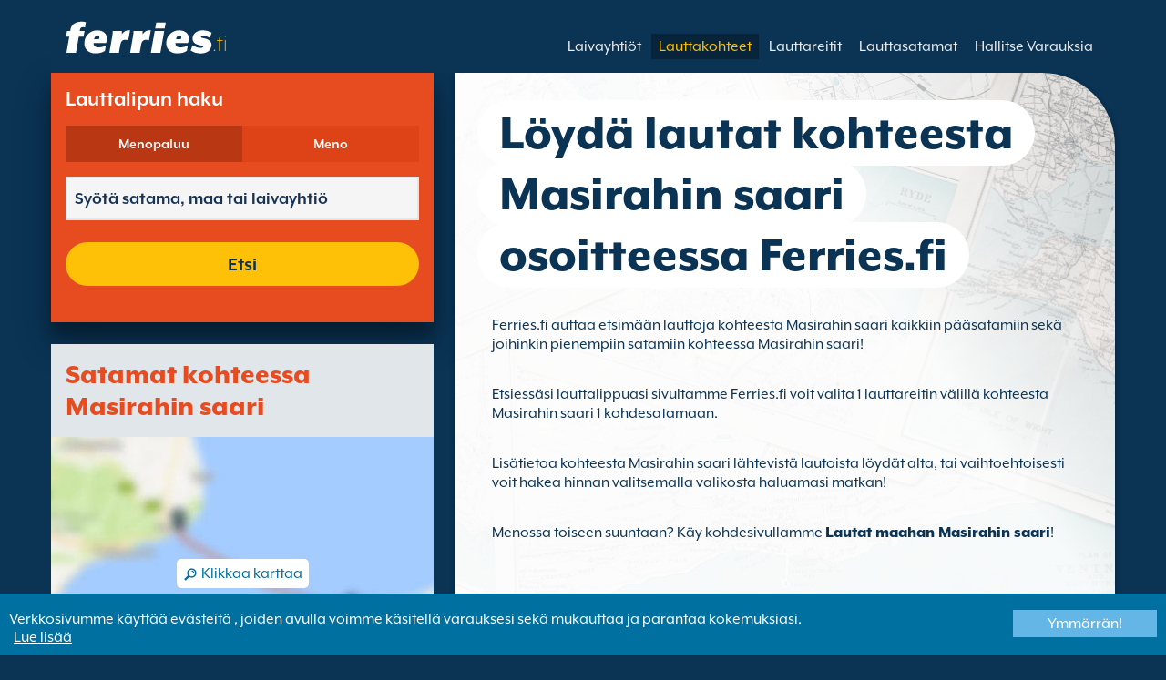

--- FILE ---
content_type: text/html; charset=UTF-8
request_url: https://www.ferries.fi/lautat_kohteesta_masirah_island.html
body_size: 10808
content:
<!DOCTYPE html>

<html lang="fi">
<head id="Head1"><title>
	Lautat kohteesta Masirahin saari | Varaa lauttamatka kohteesta Masirahin saari sivulla Ferries.fi
</title>
<meta charset="utf-8" />
<meta http-equiv="X-UA-Compatible" content="IE=edge" />
<meta name="viewport" content="initial-scale=1.0, maximum-scale=1.0, user-scalable=0" />
<meta name="revisit-after" content="7days" />
<meta name="robots" content="index,follow" />
<meta name="robots" content="ALL" />
<meta name="description" content="Sivulla Ferries.fi voit verrata 1 lauttareitti&#228; kohteesta Masirahin saari 1 kohdesatamaan." />

<link rel="image_src" href="https://www.ferries.fi/images/logo.gif" /> 

<script type="text/javascript">
    var pageLoadStart = Date.now();    
</script>
<script>
    dataLayer = [{
    'pageCategory': 'FerriesCountryFrom'
}];
</script>
<!-- Google Tag Manager -->
<script>(function (w, d, s, l, i) {
w[l] = w[l] || []; w[l].push({
'gtm.start':
new Date().getTime(), event: 'gtm.js'
}); var f = d.getElementsByTagName(s)[0],
j = d.createElement(s), dl = l != 'dataLayer' ? '&l=' + l : ''; j.async = true; j.src =
'https://www.googletagmanager.com/gtm.js?id=' + i + dl; f.parentNode.insertBefore(j, f);
})(window, document, 'script', 'dataLayer', 'GTM-NB3MKWX');</script>
<!-- End Google Tag Manager -->
<script type="text/javascript">
        /*Google Analytics*/
        (function (i, s, o, g, r, a, m) {
            i['GoogleAnalyticsObject'] = r; i[r] = i[r] || function () {
                (i[r].q = i[r].q || []).push(arguments)
            }, i[r].l = 1 * new Date(); a = s.createElement(o),
            m = s.getElementsByTagName(o)[0]; a.async = 1; a.src = g; m.parentNode.insertBefore(a, m)
        })(window, document, 'script', 'https://www.google-analytics.com/analytics.js', 'ga');

        ga('create', 'UA-49107755-1', 'auto', { 'allowLinker': true });
        ga('require', 'linker');
        ga('linker:autoLink', ['directferries.com']);
        ga('send', 'pageview');
    </script>
<script src="//maps.google.com/maps/api/js?sensor=false&amp;language=fi-FI&amp;key=AIzaSyCVqE4At9pgsBX5BmLDmA9hbyE6q_LWjRg" type="text/javascript"></script>
<link rel="Stylesheet" href="/styles/styles.css?v=201013091527" /><link href="https://static.directferries.co.uk/ferries/css/accessibility.css" rel="stylesheet" />
    <!--[if lt IE 9]>
        <script src="https://oss.maxcdn.com/html5shiv/3.7.2/html5shiv.min.js"></script>
        <script src="https://oss.maxcdn.com/respond/1.4.2/respond.min.js"></script>
    <![endif]-->
    <script src="https://ajax.googleapis.com/ajax/libs/jquery/1.11.2/jquery.min.js"></script>
    <script src="https://ssl.directferries.com/wiz/df_fifi.js" type="text/javascript"></script>
</head>
<body>
    <!-- Google Tag Manager (noscript) -->
    <noscript><iframe src="https://www.googletagmanager.com/ns.html?id=GTM-NB3MKWX" height="0" width="0" style="display:none;visibility:hidden"></iframe></noscript>
    <!-- End Google Tag Manager (noscript) -->
    
    <div class="outer">
        
<script type="text/javascript">
    function queryString(key) {
        key = key.replace(/[*+?^$.\[\]{}()|\\\/]/g, "\\$&"); // escape RegEx meta chars
        var match = location.search.match(new RegExp("[?&]" + key + "=([^&]+)(&|$)"));
        return match && decodeURIComponent(match[1].replace(/\+/g, " "));
    }

    function addTrackingCookies(url, data) {
        $.support.cors = true;
        $.ajax({
            url: url + "/secure/ws/adtracking.asmx/AddTrackingCookies",
            data: "trackingData=" + encodeURIComponent(data),
            dataType: "jsonp"
        });
    }

    var qs = window.location.search.substring(1);
    var refURL = encodeURIComponent(document.referrer);

    var tracking_data = qs + "&refr=" + refURL + "&rnd=" + Math.random();

    addTrackingCookies('https://ssl.directferries.com', tracking_data);

    if (queryString('dfpid') > 0 && queryString('affid') > 0 && queryString('rurl') != null) {
        window.location = window.location.protocol + "//" + window.location.host + "/" + queryString('rurl');
    }
</script>

        
<header class="con">
    <div class="row">
        <div id="homebar" class="fr-nav">
            <input type="checkbox" id="fr-nav-check" />
            <div class="fr-nav-header ">
                <a class="divLink" href="/"></a>
                <div class="logo">
                    <img src="https://static.directferries.co.uk/ferries/images/ferries-logo_uk.svg" alt="Ferries.fi" />
                    
                </div>
                <div class="fr-nav-title">
                    .fi
                </div>
            </div>
            <div class="fr-nav-btn">
                <label for="fr-nav-check">
                    <span></span>
                    <span></span>
                    <span></span>
                </label>
            </div>
            <div class="fr-nav-links">
                <ul>
                
                        <li id="DFHeader_rptTabs_liTab_0">
                            <a id="DFHeader_rptTabs_lnkTab_0" href="/" style="display:none;"></a>
                        </li>
                    
                        <li id="DFHeader_rptTabs_liTab_1">
                            <a id="DFHeader_rptTabs_lnkTab_1" href="/laivayhtiot.html">Laivayhti&#246;t</a>
                        </li>
                    
                        <li id="DFHeader_rptTabs_liTab_2">
                            <a id="DFHeader_rptTabs_lnkTab_2" class="active" href="/lauttakohteet.html">Lauttakohteet</a>
                        </li>
                    
                        <li id="DFHeader_rptTabs_liTab_3">
                            <a id="DFHeader_rptTabs_lnkTab_3" href="/reitit.html">Lauttareitit</a>
                        </li>
                    
                        <li id="DFHeader_rptTabs_liTab_4">
                            <a id="DFHeader_rptTabs_lnkTab_4" href="/satamat.html">Lauttasatamat</a>
                        </li>
                    
                        <li id="DFHeader_rptTabs_liTab_5">
                            <a id="DFHeader_rptTabs_lnkTab_5" href="/hallitse_varauksia.html">Hallitse Varauksia</a>
                        </li>
                    
                </ul>
            </div>
        </div>
    </div>
</header>

        

<div class="main con" id="CountryFrom">
    <div class="row">
	    <div class="sm4">
            
<div class="fsBox">
    <div class="header">
        <h2>
            Lauttalipun haku</h2>
    </div>
    <div id="divNewFareSearch" class="container">
        <!--  ADAM STARTS HERE -->
        <div class="" id="deal_finder_container">
            <script>var origDFscript = 'https://ssl.directferries.com/partners/deal_finder.aspx?stdc=AFCIFI&amp;smin=1'</script>
            <template id="AB_dealfinder_constants" hidden="">
                            <script>
                                // HARDCODED: needs to be dynamically replaced back-end

                                var BookingEngineUrl = 'https://ssl.directferries.com';
                                var tempDateFormat = 'd MM yy';
                                var CDNResourcesUrl = 'https://static.directferries.co.uk';
                                var defaultCurrency = '1';
                                var regionalDates = "";
                                function isEmptyRDateJSON(obj) {
                                    for (var key in obj) {
                                        if (obj.hasOwnProperty(key))
                                            return false;
                                    }
                                    return true;
                                }
                                try {
                                    regionalDates = JSON.parse("{" + "'closeText': 'Sulje',        'prevText': '&laquo;Edellinen',        'nextText': 'Seuraava&raquo;',        'currentText': 'T&auml;n&auml;&auml;n',        'monthNames': ['tammikuu', 'helmikuu', 'maaliskuu', 'huhtikuu', 'toukokuu', 'kesäkuu', 'heinäkuu', 'elokuu', 'syyskuu', 'lokakuu', 'marraskuu', 'joulukuu'],        'monthNamesShort': ['tammi', 'helmi', 'maalis', 'huhti', 'touko', 'kesä', 'heinä', 'elo', 'syys', 'loka', 'marras', 'joulu'],        'dayNamesShort': ['Su', 'Ma', 'Ti', 'Ke', 'To', 'Pe', 'Su'],        'dayNames': ['Sunnuntai', 'Maanantai', 'Tiistai', 'Keskiviikko', 'Torstai', 'Perjantai', 'Lauantai'],        'dayNamesMin': ['Su', 'Ma', 'Ti', 'Ke', 'To', 'Pe', 'La'],        'weekHeader': 'Vk',        'firstDay': 1,        'isRTL': false,        'showMonthAfterYear': false,        'yearSuffix': ''".replace(/'/g, '"') + "}");
                                    if (isEmptyRDateJSON(regionalDates)) throw "Regional Date JSON is empty";
                                } catch (e) {
                                    regionalDates = {
                                        closeText: "Done",
                                        prevText: "Prev",
                                        nextText: "Next",
                                        currentText: "Today",
                                        monthNames: ["January", "February", "March", "April", "May", "June", "July", "August", "September", "October", "November", "December"],
                                        monthNamesShort: ["Jan", "Feb", "Mar", "Apr", "May", "Jun", "Jul", "Aug", "Sep", "Oct", "Nov", "Dec"],
                                        dayNames: ["Sunday", "Monday", "Tuesday", "Wednesday", "Thursday", "Friday", "Saturday"],
                                        dayNamesShort: ["Sun", "Mon", "Tue", "Wed", "Thu", "Fri", "Sat"],
                                        dayNamesMin: ["Su", "Mo", "Tu", "We", "Th", "Fr", "Sa"],
                                        weekHeader: "Wk",
                                        firstDay: 0,
                                        isRTL: !1,
                                        showMonthAfterYear: !1,
                                        yearSuffix: ""
                                    };
                                    try {
                                        if (typeof ga === 'function') {
                                            var msg = '' + e.name + " - Message: " + e.message + " - URL: " + window.location.href;
                                            ga('send', 'event', 'Regional Date JSON error Type: ' + msg);
                                        }
                                    } catch (e) { }
                                }

                                // page-specific params for specialised routes, e.g. by operator:
                                var DF_page_params = {
                                    opname: '',
                                    country: '',
                                    port_from: '',
                                    port_to: '',
                                };

                                var base_user_data = {
                                    "STDCCode": "AFCIFI",
                                    "SiteLanguage": "fi-FI"
                                };

                                var regionalText = {
                                    passenger_single: '1 matkustaja',
                                    passenger_plural: '[--X--] matkustajaa',

                                    pets_single: '1 Lemmikki',
                                    pets_plural: '[--X--] Lemmikkiä',

                                    passenger_adult_single: '1 Adult',
                                    passenger_adult_plural: '[--X--] Adults',
                                    passenger_child_single: '1 Child',
                                    passenger_child_plural: '[--X--] Children',

                                    popup_done: 'Valmis',

                                    passengers_popup_hdg: 'Matkustajat & iät',
                                    passengers_popup_total: 'Matkustajat (kuljettaja mukaan lukien)',
                                    passengers_popup_booking_discount: 'Espanjan kansalaiset suuri perhe?',
                                    passengers_popup_resident_discount: 'Vakinainen asukas?',
                                    passengers_orig_text: 'Kuinka monta matkustajaa?',
                                    passengers_first_text: 'Päämatkustaja / Kuljettaja',
                                    passengers_base_text: 'matkustaja',
                                    passengers_count_text: 'Matkustajat',
                                    passengers_age: 'Ikä',

                                    passengers_adults: 'aikuista',
                                    passengers_children: 'Lapsia',
                                    passengers_children_note: 'Syötä jokaisen lapsen ikä',

                                    modal_booking_discount_hdg: 'Espanjalaisten suurperheiden ehdot',

                                    modal_booking_discount_cnt: 'Espanjalaisten suurperheiden ehdot',

                                    modal_resident_discount_hdg: 'Vakinaisen asukkaan edellytykset',

                                    modal_resident_discount_cnt: 'Asukasalennuksen saamiseksi täytyy KAIKKIEN matkustajien todistaa asuinpaikkansa lähtöselvityksessä esittämällä kansallinen henkilökortti (NIF)/asumistodistus.',

                                    pets_popup_hdg: 'Lemmikin Tiedot',
                                    modal_pet_conditions_hdg: 'Lemmikkien edellytykset',

                                    modal_pet_conditions_cnt: 'Lemmikkien kanssa matkustavat ovat vastuussa siitä, että he täyttävät kaikki tarvittavat määräykset sekä kunkin maan tai alueen (lähtöpaikan sekä kohteen) tarvittavat vaatimukset.Kaikki lemmikin laivalle mukaan ottamiseen vaaditut dokumentit tulee olla niiden alkuperäisessä muodossa. Kopioita ei hyväksytä.Ottaaksesi lemmikkieläin kanssasi matkalle, täytyy sillä olla PETS (Pet Travel Scheme). Löydät lisätietoa klikkaamalla yläpuolella olevaa \'apua\' -nappia.',

                                    vehicle_no_vehicle: 'Jalkamatkustaja (ei ajoneuvoa)',
                                    vehicles_popup_standard_car: 'Standardi Auto',

                                    vehicles_popup_hdg: 'Ajoneuvon Tiedot',
                                    vehicles_popup_org: 'Miten matkustat?',
                                    vehicles_popup_no_vehicles: 'Ilman ajoneuvoa',
                                    vehicles_popup_no_vehicles_not_allowed: 'Ilman ajoneuvoa - Ei saatavilla tällä reitille',
                                    vehicles_popup_with_vehicles: 'Ajoneuvon kanssa (Valitse alla olevasta valikosta)',
                                    vehicles_popup_vehicles_not_allowed: 'Ajoneuvon kanssa - Ei saatavilla tällä reitille',
                                    vehicles_popup_vehicle_model: 'Ajoneuvon malli',
                                    vehicles_popup_vehicle_custom: 'Lisää Ajoneuvo tiedot alla oleviin kohtiin.',
                                    vehicles_popup_vehicle_custom_make: 'Ajoneuvon merkki',
                                    vehicles_popup_vehicle_custom_model: 'Ajoneuvon malli',
                                    vehicles_popup_extra_luggage: 'Kuljetatko mitään auton päällä (kattolaatikkoa, matkatavaroita, polkupyöriä jne)?',
                                    vehicles_popup_extra_luggage_no: 'Ei',
                                    vehicles_popup_extra_luggage_yes: 'Kyllä',
                                    vehicles_popup_caravan_text: 'Asuntovaunu',
                                    vehicles_popup_trailer_text: 'Normaali perävaunu',
                                    vehicles_popup_caravan_trailer: 'Asuntovaunun / Perävaunun tiedot',
                                    vehicles_popup_caravan_trailer_no: 'Ilman asuntovaunua/perävaunua',
                                    vehicles_popup_caravan_trailer_yes: 'Asuntovaunun/perävaunun kanssa (valitse alta)',
                                    vehicles_popup_commercial_goods: 'Kuljetatteko kaupallista tavaraa?',

                                    currency_popup_hdg: 'Valuutta',

                                    validity_no_route: 'Valitse reitti',
                                    validity_no_return_route: 'Valitse paluureitti',

                                    validity_minutes: '',
                                    validity_invalid_outbound_date: 'Valitse voimassaoleva päivämäärä menomatkallesi.',
                                    validity_no_outbound_time: 'Valitse lähtöaika menomatkallesi.',
                                    validity_invalid_outbound_time: 'Valitse voimassaoleva \'Aika\' menoreitillesi. Ajan tulee olla muodossa --TIME--'.replace("--TIME--", (new Date()).getHours() + 1 + ':00'),
                                    validity_invalid_return_date: 'Valitse lähtöaika menomatkallesi.',
                                    validity_no_return_time: 'Valitse voimassaoleva päivämäärä paluumatkallesi.',
                                    validity_invalid_return_time: 'Valitse lähtöaika paluumatkallesi.',
                                    validity_under_min_duration: 'Paluumatkan \'Lähtöaika\' ei voi olla ennen menomatkan saapumista.',

                                    validity_no_passengers: 'Et ole valinnut matkustajia',
                                    validity_no_passenger_ages: 'Ilmoita kaikkien matkustajien iät.',
                                    validity_one_not_adult: 'Matkustajan 1 (kuljettaja) tulee olla aikuinen.',

                                    validity_no_passengers_both_legs: 'Et ole valinnut matkustajia',
                                    validity_no_passenger_ages_both_legs: 'Ilmoita kaikkien matkustajien iät.',
                                    validity_one_not_adult_both_legs: 'Matkustajan 1 (kuljettaja) tulee olla aikuinen.',

                                    validity_no_vehicle_type: 'Valitse ajoneuvon tyyppi',
                                    validity_no_vehicle_make: 'Valitse \'Ajoneuvon merkki\'.',
                                    validity_no_vehicle_model: 'Valitse \'Ajoneuvon malli\'.',
                                    validity_no_vehicle_length: 'Valitse \'Ajoneuvon pituus\'.',
                                    validity_no_vehicle_height: 'Valitse \'Ajoneuvon korkeus\'.',
                                    validity_no_luggage_height: 'Valitse ’Lisäkorkeus’.',
                                    validity_no_luggage_length: 'Valitse "Lisätietoja Length".',
                                    validity_no_caravan_type: 'Valitse \'Perävaunutyyppi\'',
                                    validity_no_caravan_length: 'Valitse \'Perävaunun pituus\'.',
                                    validity_no_caravan_height: 'Valitse \'Perävaunun pituus\'.',

                                    validity_no_vehicle_make_mob: 'Please enter vehicle make',
                                    validity_no_vehicle_model_mob: 'Please enter vehicle model',


                                    submit_continue: 'Seuraava',
                                    search_continue: 'Etsi',

                                    calendar_out_hdg: 'Lähtöpäivä:',
                                    calendar_out_open_ticket_hdg: 'Lähtöpäivä',
                                    time_out_hdg: 'Lähtöpäivä:', //'Lähtö klo:',
                                    calendar_return_hdg: 'Paluupäivä:',
                                    calendar_return_open_ticket_hdg: 'Paluupäivä:',
                                    time_return_hdg: 'Paluupäivä:', //'Paluu klo:',
                                    calendar_both_open_ticket: 'Avoimet liput',

                                    passengers_add: 'Lisää matkustajia',
                                    passengers_note: 'Ilmoita kaikkien matkustajien iät.',
                                    vehicles_popup_vehicle_select_make: 'Valitse \'Ajoneuvon merkki\'.',
                                    vehicles_popup_vehicle_select_model: 'Valitse \'Ajoneuvon malli\'.',
                                    vehicles_popup_customLength: 'Ajoneuvon pituus',
                                    vehicles_popup_customHeight: 'Ajoneuvon korkeus',
                                    vehicles_popup_addLength: 'Lisäpituus',
                                    vehicles_popup_addHeight: 'Lisäkorkeus',
                                    validity_no_currency: "Please select currency",

                                    homepage_tagline: 'Maailman ykkösellä teet parhaat varaukset',

                                    validity_outbound_time: 'Please select a valid \'Time\' for the \'Outbound Route\'. Time must be at least --TIME--',
                                    validity_return_before_outbound: 'The \'Departure Time\' for the return crossing cannot be before the arrival of the outbound crossing.',
                                    journey_title_outbound: 'Lähtöreitti',
                                    journey_title_return: 'Menopaluu'
                                };

                                var regionalTime = { timeFormat: 'HH:ii' };
                                //var s = document.createElement('script'); var u = document.createElement('urscrub'); s.type = 'text/javascript'; s.async = true; if (document.location.host == 'www.directferries.com' || document.location.host == 'ssl.directferries.com' || document.location.host == 'ssl2.directferries.com' || document.location.host == 'www.directferries.co.uk') { s.src = 'https://cdn.userreplay.net/custcc0da137b93930ef31fcc843740623be_ct.js'; } else { s.src = 'https://cdn.userreplay.net/custcc0da137b93930ef31fcc843740623be_ct_staging.js'; } u.appendChild(s); document.head.appendChild(u); console.log(document.location.host)
                                function changeSubmitButtonState(disabled) {
                                    try {
                                        DF_DF1.changeSubmitButtonState(disabled);
                                    } catch (e) {
                                    }
                                }
                            </script>
						</template>
            <!-- JAMIE STARTS HERE -->
            <template id="AB_dealfinder_test_mob_B" hidden="">
                            <link href="https://fonts.googleapis.com/css?family=Catamaran:300,400,500,600,700&amp;subset=latin-ext,tamil" rel="stylesheet" />
                            <link href="https://fonts.googleapis.com/icon?family=Material+Icons" rel="stylesheet" />
		                    <form id="deal_finder1" class="mob-dealfinder" method="post" action="https://ssl.directferries.com/ferry/secure/booking_redirect_df.aspx" data-state="initial_blank" onsubmit="changeSubmitButtonState(true);" novalidate="">
			                    <div class="deal_finder_wrap">
				                    <section class="journey_type" role="group">
					                    <label for="journey_round_trip" class="checked">
						                    <input type="radio" name="journey" id="journey_round_trip" value="2" data-toggle="journey_type" checked="" />
						                    Menopaluu
					                    </label>
					                    <label for="journey_oneway">
						                    <input type="radio" name="journey" id="journey_oneway" value="1" data-toggle="journey_type" />
						                    Meno
					                    </label>
				                    </section>


				                    <label class="journey_route" id="journey_route_parent">
					                    <input type="text" id="route_outbound" class="form-control journey_base" placeholder="Syötä satama, maa tai laivayhtiö" autocomplete="random-value" />
					                    <!--<div class="search_box" data-popup="route_list">
						                    <div class="fromItem"><span class="port">From:</span><span class="location"></span></div>
						                    <i class="material-icons md-36">compare_arrows</i>
						                    <div class="toItem"><span class="port">To:</span><span class="location"></span></div>
					                    </div>-->
					                    <section class="journey_search hide" role="group">
						                    <input type="text" id="outbound_route" class="form-control" placeholder="Syötä satama, maa tai laivayhtiö" autocomplete="random-value" />
		                                </section>
					                    <!--<button type="button" class="df_route_toggle"></button>-->
				                    </label>



				                    <label class="journey_route diff_trip hide">
					                    <input type="text" id="route_return" class="form-control journey_base" placeholder="Syötä satama, maa tai laivayhtiö" autocomplete="random-value" />
					                    <!-- <button type="button" class="df_route_toggle"></button> -->
				                    </label>

				                    <!--<div class="date_time">-->
					                    <section class="journey_timing timing_outbound hide_until_times" role="group">

						                    <!--<i class="material-icons">calendar_today</i>-->
						                    <input type="text" id="cal_outbound" class="form-control journey_date outbound disabled" readonly="" placeholder="Lähtöpäivä" />

						                    <input type="text" id="time_outbound" class="form-control journey_time disabled" readonly="" placeholder="Lähtöaika" />

						                    <label for="open_ticket_outbound" class="open_ticket open_ticket_outbound hide_while_summary">
							                    <span class="checkbox-label">Avoin lippu?</span>
							                    <input type="checkbox" id="open_ticket_outbound" data-toggle="open_ticket" />
						                    </label>

						                    <div class="open_ticket_note_full hide_while_summary hide">
							                    <span class="h4">Avoin lippu?</span>
							                    <p>Avoimet liput ovat voimassa jopa 12 kuukautta varausp&#228;iv&#228;st&#228; (lue lipun ehdot).</p>
						                    </div>

					                    </section>

					                    <section class="journey_timing timing_return round_trip hide_until_times" role="group">

						                    <!--<i class="material-icons">calendar_today</i>-->
						                    <input type="text" id="cal_return" class="form-control journey_date inbound disabled" readonly="" placeholder="Paluupäivä?" />

						                    <input type="text" id="time_return" class="form-control journey_time disabled" readonly="" placeholder="Lähtöaika?" />

						                    <label for="open_ticket_return" class="open_ticket open_ticket_return hide_while_summary">
							                    <span class="checkbox-label">Avoin lippu?</span>
							                    <input type="checkbox" id="open_ticket_return" data-toggle="open_ticket" />
						                    </label>

						                    <div class="open_ticket_note_return hide_while_summary hide">
							                    <span class="h4">Avoin lippu?</span>
							                    <p>Avoimet liput ovat voimassa jopa 12 kuukautta varausp&#228;iv&#228;st&#228; (lue lipun ehdot).</p>
						                    </div>

					                    </section>
				                    <!--</div>-->

				                    <section class="journey_info hide_until_summary" role="group">
					                    <span class="h4">Matkatiedot</span>

					                    <section class="trip_outbound">

                                            <span class="h4 diff_trip hide">L&#228;ht&#246;reitti</span>

						                    <ul>
							                    <li><a class="journey_details passengers trip_outbound both_ways" tabindex="0" data-popup="passengers_popup">
									                    <i class='material-icons df-light-blue'>
											                    people
										                      </i> <span class="journey_details_span">Kuinka monta matkustajaa?</span>
										                      <i class="material-icons df-dark-blue" id="plus_icon">
											                    add_circle
										                      </i>
									                    </a></li>

							                    <li><a class="journey_details pets trip_outbound both_ways hide" tabindex="0" data-popup="pets_popup">
									                    <i class='material-icons df-light-blue'>
											                    pets
										                      </i><span class="journey_details_span">0 Lemmikki&#228;</span>
										                    <i class="material-icons df-dark-blue" id="plus_icon">
											                    add_circle
										                      </i>
										                    </a></li>
							                    <li><a class="journey_details vehicle trip_outbound both_ways" tabindex="0" data-popup="vehicle_base">
									                    <i class='material-icons df-light-blue'>
											                    directions_car
										                      </i>
										                      <span class="journey_details_span">Miten matkustat?</span>
										                    <i class="material-icons df-dark-blue" id="plus_icon">
											                    add_circle
										                      </i>
									                    </a></li>
						                    </ul>

					                    </section>

					                    <section class="trip_return diff_trip hide">

						                    <span class="h4">Menopaluu</span>

						                    <ul>
							                    <li><a class="journey_details passengers trip_return" tabindex="0" data-popup="passengers_popup"><i class='material-icons df-light-blue'>
									                    people
								                      </i> <span class="journey_details_span">Kuinka monta matkustajaa?</span>
								                    <i class="material-icons df-dark-blue" id="plus_icon">
											                    add_circle
										                      </i>
										                    </a></li>
							                    <li><a class="journey_details pets trip_return hide" tabindex="0" data-popup="pets_popup">
                                                    <i class='material-icons df-light-blue'>
									                    pets
								                      </i><span class="journey_details_span">0 Lemmikki&#228;</span>
								                    <i class="material-icons df-dark-blue" id="plus_icon">
											                    add_circle
										                      </i>
										                    </a></li>
							                    <li><a class="journey_details vehicle trip_return" tabindex="0" data-popup="vehicle_base"><i class='material-icons df-light-blue'>
									                    directions_car
								                      </i>
								                      <span class="journey_details_span">Miten matkustat?</span>
								                    <i class="material-icons df-dark-blue" id="plus_icon">
											                    add_circle
										                      </i>
										                    </a></li>
						                    </ul>

					                    </section>

					                    <label for="diff_details" class="diff_details round_trip">
						                    <span class="checkbox-label">Eri tiedot paluumatkalla?</span>
						                    <input type="checkbox" id="diff_details" data-toggle="diff_details" />
					                    </label>
				                    </section>

				                    <a class="currency hide_until_summary" tabindex="0" data-popup="currency_popup"></a>

				                    <button type="submit" class="df_submit hide_while_search">Etsi</button>

				                    <input type="hidden" name="h_currencyid" />
				                    <input type="hidden" name="h_diffoutret" />
				                    <input type="hidden" name="h_journeytype" />
				                    <input type="hidden" name="h_legs" />
				                    <input type="hidden" name="stdc" />
				                    <input type="hidden" name="stdc_hid" />
				                    <input type="hidden" name="vehicleTypeOut" />
				                    <input type="hidden" name="heightOut" />
				                    <input type="hidden" name="caravanOut" />
				                    <input type="hidden" name="vehicleTypeRet" />
				                    <input type="hidden" name="heightRet" />
				                    <input type="hidden" name="caravanRet" />
                                    <input type="hidden" name="dfusrpidck" />
                                    <input type="hidden" name="dfsessionck" />
                                    <input type="hidden" name="dfvisitck" />
                                    <input type="hidden" name="dfexpck" />
			                    </div>
		                    </form>
		                    <link rel="stylesheet" href="https://static.directferries.co.uk/Production/css/dealfinder/df_mob.css?v=1611202018" />
		                    <link href="https://static.directferries.co.uk/Production/css/dealfinder/mobiscroll.javascript.min.css?v=1611202018" rel="stylesheet" />
                            <script src="https://static.directferries.co.uk/Production/scripts/dealfinder/polyfill.js?v=1611202018"></script>
		                    <script defer="" src="https://static.directferries.co.uk/Production/scripts/ferries/df_mob_ie.js?v=1611202018"></script>
						</template>
            <!-- JAMIE ENDS HERE -->
            <script src="https://static.directferries.co.uk/Production/scripts/df_utm.js"></script>
            <script>useTrackingFromJs()</script>
            <script src="https://static.directferries.co.uk/Production/scripts/ferries/ferries_switcher.js?v=1611202018"></script>
        </div>
        <!--  ADAM ENDS HERE -->
    </div>
</div>

            <div class="box">
            	<div class="header">
                	<h2>Satamat kohteessa Masirahin saari</h2>
                </div>
                <div class="mapImg">
                    <div id="map_canvas"></div>
                    <div class="mapOly"><span>Klikkaa karttaa</span></div>
                </div>
		    </div>
            <div class="box">
    	        <div class="header">
   			        <h2>L&#228;ht&#246;satamat Masirahin saari</h2>
   		        </div>
                <div class="content">
                    <ul class="rTbl">
                    
                            <li>
                                <div><a href="masirah_lautat.html">Masirah lautat</a></div>
                            </li>
                        
                    </ul>
                    <div class="footer">
                        <a href="/satamat.html">Etsi lauttasatama</a>
                    </div>
		        </div>  
            </div>
        </div>
        <div class="sm8">
            <div class="text">
                <div class="header">
                    <div><h1>L&#246;yd&#228; lautat kohteesta Masirahin saari osoitteessa Ferries.fi</h1></div>
                </div>
                <p>Ferries.fi auttaa etsim&#228;&#228;n lauttoja kohteesta Masirahin saari kaikkiin p&#228;&#228;satamiin sek&#228; joihinkin pienempiin satamiin kohteessa Masirahin saari!</p>
<p>Etsiess&#228;si lauttalippuasi sivultamme Ferries.fi voit valita 1 lauttareitin v&#228;lill&#228; kohteesta Masirahin saari 1 kohdesatamaan.</p>
<p>Lis&#228;tietoa kohteesta Masirahin saari l&#228;htevist&#228; lautoista l&#246;yd&#228;t alta, tai vaihtoehtoisesti voit hakea hinnan valitsemalla valikosta haluamasi matkan!</p>
<p>Menossa toiseen suuntaan? K&#228;y kohdesivullamme <a href="masirah_island.html">Lautat maahan Masirahin saari</a>!</p>

            </div>

            <div class="box">
                <div class="header">
                    <h2>Etsi lauttoja kohteesta Masirahin saari</h2>
                </div>
                <div class="content">
                    
                        <ul class="coTbl">
                            <li>
                                <div>
                                    <div>
                                        <div>Lauttayhti&#246;</div>
                                    </div>
                                </div>
                                <div>
                                    <div>
                                        <div class="ro">Lauttareitti</div>
	            	                    <div class="fr">Vuorotiheys</div>
	            	                    <div class="du">Matkan kesto</div>
	            	                    <div class="co">To (Header)</div>
                                    </div>
                                </div>
            	            </li>
                        
                            <li>
                                <div>
                                    <div>
                                        <div class="im"><img src="/image/national_ferries_company_s.png" alt="National Ferries Company" /></div>
                                        <div class="op"><a href="/national_ferries_company.html" style="color:#036;">National Ferries Company</a></div>
                                    </div>
                                </div>
                                <div>
                                    <div>
                                        <div class="ro"><a href="masirah_shannah.html">Masirah Shannah</a></div>
                                        <div class="fr">16 viikossa</div>
                                        <div class="du">1h </div>
                                        <div class="co"><a href="oman.html">Oman</a></div>
                                    </div>
                                </div>
            	            </li>
                        
                            </ul>
                        
                </div>
                <div class="footer">
                    <a href="/reitit.html">Etsi lauttareitti</a>
                </div>
            </div>
        </div>
    </div>
</div>
    <script type="text/javascript">
    <!--
	    var map = null;
        var geocoder = null;

        var visi = false;
        $(".mapImg").click(function () {
            if (!visi) {
                initialize();
                $(".mapOly").hide();
            }
            visi = true
        });
        function initialize() {
        
            var myOptions = {
                zoom: 5,
                streetViewControl: false,
                mapTypeControl: false,
                mapTypeId: google.maps.MapTypeId.ROADMAP
            };
            map = new google.maps.Map(document.getElementById("map_canvas"), myOptions);
            geocoder = new google.maps.Geocoder();
            showAddressByAddress("Masirah Island");

            var ports = [];
            var x = 0;
            ports[x] = new google.maps.LatLng(20.65859, 58.871612); x++;


            for(i=0; i<x; i++) { 
                var marker = new google.maps.Marker({position: (ports[i])});
                marker.setMap(map);
            }
        }

        function showAddressByAddress(address) {
            if (geocoder) {
                geocoder.geocode( { 'address': address},
			function (results, status) {
                if (status == google.maps.GeocoderStatus.OK) {
                    map.setCenter(results[0].geometry.location, 5);
                } else {
                  alert(address + " not found for the following reason: " + status);
                }
			});
            }
        }
    // -->
    </script>

        
        
<footer class="con">
    <div class="row">
        <div class="sm12">
            
            
            <div class="copy">
                Tekij&#228;noikeus &#169; <a href="/tietoa_meista.html">Newincco 1399 Limited</a><a id="Footer_lnkCopyright"></a>
            </div>
        </div>
    </div>
    <style>
        #gdpr-cookie-message {
            position: fixed;
            bottom: 0;
            background-color: #0070a0;
            padding: 10px;
            box-shadow: 0 6px 6px rgba(0,0,0,0.25);
            width: 100%;
            z-index: 10000;
        }

            #gdpr-cookie-message p {
                color: #fff;
                margin-bottom: 0;
            }

                #gdpr-cookie-message p a {
                    color: #fff;
                    text-decoration: underline;
                    padding-left: 5px;
                }

            #gdpr-cookie-message h4 {
                display: none;
            }

            #gdpr-cookie-message #gdpr-cookie-advanced {
                display: none;
            }

            #gdpr-cookie-message #gdpr-cookie-accept {
                background: #64B6E6;
                border: 0;
                color: #fff;
                padding: 5px 10%;
            }

            #gdpr-cookie-message p {
                width: 70%;
                float: left;
            }

                #gdpr-cookie-message p:last-of-type {
                    width: 30%;
                    float: left;
                    text-align: right;
                }
    </style>
    <script src="https://static.directferries.co.uk/scripts/jquery.ihavecookies.min.js"></script>
    <script>
        $(document).ready(function () {
            $('#btnSearch').click(function () {
                ga('linker:decorate', $('form').get(0));
                return true;
            });
            LogPageRequestEvent(window.location.href, Date.now() - pageLoadStart);
        });
        $('body').ihavecookies({
            message: "Verkkosivumme käyttää evästeitä , joiden avulla voimme käsitellä varauksesi sekä mukauttaa ja parantaa kokemuksiasi.",
            link: "/cookie_policy.htm",
            delay: 1000,
            expires: 30, // 30 days
            moreInfoLabel: "Lue lisää",
            acceptBtnLabel: "Ymmärrän!"
        });
        //Region utm
        try {
            var paramValue = encodeURIComponent(utmResponse);
            var flagLinks = document.querySelectorAll('#Footer_divOtherSites>a');
            for (var i = 0; i < flagLinks.length; i++) {
                var flagLink = flagLinks[i];
                if (!flagLink.href.includes("dfutm")) {
                    flagLink.href = AppendQueryParam(flagLink.href, 'dfutm', paramValue);
                }
            }
        } catch (e) { }
        //End region utm
        /* Messaging */
        function LogPageRequestEvent(pageURL, pageLoadTime) {
            var dfusrpid = document.querySelector('[name="dfusrpidck"]') != null ? document.querySelector('[name="dfusrpidck"]').value : null;
            var uniqueUserIdVal = dfusrpid != null && dfusrpid != "" ? dfusrpid : readCookie('dfusrpid');
            var sessionVal = readCookie('dfsession');
            var visitVal = readCookie('dfvisit');
            //var extraUtmsparams = persistTrackingValues();
            var dfutm = readCookie('dfutm');
            $.ajax({
                type: "GET",
                url: "https://ssl.directferries.com/secure/ws/dfeventlogging.aspx/LogPageRequest?",
                dataType: "jsonp",
                data: 'PageURL=' + encodeURIComponent(pageURL) + '&PageServerProcessingTime=' + pageLoadTime + '&UniqueUserId=' + uniqueUserIdVal + '&SessionId=' + sessionVal + '&VisitId=' + visitVal + '&STDC=' + 'AFCIFI' + '&dfutm=' + encodeURIComponent(utm.getUtm()),
                success: SetEventCookies
            });
        };

        function SetEventCookies(data) {
            if (typeof data !== 'undefined' && data !== null && data) {
                addCookie('dfusrpid', data.d.UniqueUserIdCookie, 365);
                addCookieMins('dfsession', data.d.SessionIdCookie, 30);
                addCookie('dfvisit', data.d.VisitReturningIdCookie, 3650);                
            }
        };

        function addCookie(name, value, days) {
            var expires;

            if (days) {
                var date = new Date();
                date.setTime(date.getTime() + (days * 24 * 60 * 60 * 1000));
                expires = "; expires=" + date.toGMTString();
            } else {
                expires = "";
            }
            var cookieString = encodeURIComponent(name) + "=" + encodeURIComponent(value) + expires + "; path=/;";
            if (window.location.protocol.indexOf('https') != -1) cookieString += "secure=true;samesite=none;";
            document.cookie = cookieString;
        }

        function addCookieMins(name, value, mins) {
            var expires;

            if (mins) {
                var date = new Date();
                date.setTime(date.getTime() + (mins * 60 * 1000));
                expires = "; expires=" + date.toGMTString();
            } else {
                expires = "";
            }
            var cookieString = encodeURIComponent(name) + "=" + encodeURIComponent(value) + expires + "; path=/;";
            if (window.location.protocol.indexOf('https') != -1) cookieString += "secure=true;samesite=none;";
            document.cookie = cookieString;
        }

        function readCookie(name) {
            var nameEQ = encodeURIComponent(name) + "=";
            var ca = document.cookie.split(';');
            for (var i = 0; i < ca.length; i++) {
                var c = ca[i];
                while (c.charAt(0) === ' ') c = c.substring(1, c.length);
                if (c.indexOf(nameEQ) === 0) return decodeURIComponent(c.substring(nameEQ.length, c.length));
            }
            return null;
        }

        function eraseCookie(name) {
            addCookie(name, "", -1);
        }
        
    </script>
</footer>

    </div>
    




    <script async="" type="text/javascript" src="/scripts/scripts.min.js"></script>
    
<div style="display:none">
<script type="text/javascript">
    /* <![CDATA[ */
    var google_conversion_id = 989316638;
    var google_custom_params = window.google_tag_params;
    var google_remarketing_only = true;
    /* ]]> */
</script>
<script type="text/javascript" src="//www.googleadservices.com/pagead/conversion.js">
</script>
<noscript>
<div style="display:inline;">
<img height="1" width="1" style="border-style:none;" alt="" src="//googleads.g.doubleclick.net/pagead/viewthroughconversion/989316638/?value=0&amp;guid=ON&amp;script=0" />
</div>
</noscript>
</div>
    
</body>
</html>

--- FILE ---
content_type: text/css
request_url: https://static.directferries.co.uk/Production/css/dealfinder/mobiscroll.javascript.min.css?v=1611202018
body_size: 65762
content:
.mbsc-cloak{visibility:hidden !important}.mbsc-empty{text-align:center;margin:3em;color:inherit}.mbsc-empty h3{margin:.666666em 0;padding:0;color:inherit;font-size:1.5em;font-weight:normal;font-family:inherit}.mbsc-empty p{margin:1em 0;padding:0;font-size:1em;line-height:1.5}.mbsc-anim-trans .mbsc-fr-scroll{overflow:hidden}.mbsc-anim-trans-flip .mbsc-fr-persp,.mbsc-anim-trans-swing .mbsc-fr-persp{-webkit-perspective:1000px;perspective:1000px}.mbsc-anim-trans .mbsc-fr-popup,.mbsc-anim-trans .mbsc-fr-overlay{-webkit-animation-fill-mode:forwards;animation-fill-mode:forwards}.mbsc-anim-in .mbsc-fr-popup,.mbsc-anim-in .mbsc-fr-overlay{-webkit-animation-timing-function:ease-out;-webkit-animation-duration:225ms;animation-timing-function:ease-out;animation-duration:225ms}.mbsc-anim-out .mbsc-fr-popup,.mbsc-anim-out .mbsc-fr-overlay{-webkit-animation-timing-function:ease-in;-webkit-animation-duration:195ms;animation-timing-function:ease-in;animation-duration:195ms}.mbsc-anim-in .mbsc-fr-overlay{-webkit-animation-name:mbsc-anim-f-in;animation-name:mbsc-anim-f-in}.mbsc-anim-out .mbsc-fr-overlay{-webkit-animation-name:mbsc-anim-f-out;animation-name:mbsc-anim-f-out}.mbsc-anim-flip,.mbsc-anim-swing,.mbsc-anim-slidehorizontal,.mbsc-anim-slidevertical,.mbsc-anim-slidedown,.mbsc-anim-slideup,.mbsc-anim-fade{-webkit-backface-visibility:hidden;-webkit-transform:translateX(0);backface-visibility:hidden;transform:translateX(0)}.mbsc-anim-swing,.mbsc-anim-slidehorizontal,.mbsc-anim-slidevertical,.mbsc-anim-slidedown,.mbsc-anim-slideup,.mbsc-anim-fade{-webkit-transform-origin:0 0;transform-origin:0 0}.mbsc-anim-flip,.mbsc-anim-pop{-webkit-transform-origin:50% 50%;transform-origin:50% 50%}.mbsc-anim-in .mbsc-anim-pop{opacity:1;-webkit-animation-name:mbsc-anim-p-in;-webkit-animation-duration:100ms;-webkit-transform:scale(1);animation-name:mbsc-anim-p-in;animation-duration:100ms;transform:scale(1)}.mbsc-anim-out .mbsc-anim-pop{opacity:0;-webkit-animation-name:mbsc-anim-p-out;-webkit-animation-duration:150ms;animation-name:mbsc-anim-p-out;animation-duration:150ms}.mbsc-anim-trans-pop .mbsc-fr-overlay{-webkit-animation-duration:150ms;animation-duration:150ms}.mbsc-anim-in .mbsc-anim-flip{opacity:1;-webkit-animation-name:mbsc-anim-fl-in;-webkit-transform:scale(1);animation-name:mbsc-anim-fl-in;transform:scale(1)}.mbsc-anim-out .mbsc-anim-flip{opacity:0;-webkit-animation-name:mbsc-anim-fl-out;animation-name:mbsc-anim-fl-out}.mbsc-anim-in .mbsc-anim-swing{opacity:1;-webkit-animation-name:mbsc-anim-sw-in;-webkit-transform:scale(1);transform:scale(1);animation-name:mbsc-anim-sw-in}.mbsc-anim-out .mbsc-anim-swing{opacity:0;-webkit-animation-name:mbsc-anim-sw-out;animation-name:mbsc-anim-sw-out}.mbsc-anim-in .mbsc-anim-slidehorizontal{opacity:1;-webkit-animation-name:mbsc-anim-sh-in;-webkit-transform:scale(1);transform:scale(1);animation-name:mbsc-anim-sh-in}.mbsc-anim-out .mbsc-anim-slidehorizontal{opacity:0;-webkit-animation-name:mbsc-anim-sh-out;animation-name:mbsc-anim-sh-out}.mbsc-anim-in .mbsc-anim-slidevertical{opacity:1;-webkit-animation-name:mbsc-anim-sv-in;-webkit-transform:scale(1);animation-name:mbsc-anim-sv-in;transform:scale(1)}.mbsc-anim-out .mbsc-anim-slidevertical{opacity:0;-webkit-animation-name:mbsc-anim-sv-out;animation-name:mbsc-anim-sv-out}.mbsc-anim-in .mbsc-anim-slidedown{-webkit-animation-name:mbsc-anim-sd-in;-webkit-transform:scale(1);animation-name:mbsc-anim-sd-in;transform:scale(1)}.mbsc-anim-out .mbsc-anim-slidedown{-webkit-animation-name:mbsc-anim-sd-out;-webkit-transform:translateY(-100%);animation-name:mbsc-anim-sd-out}.mbsc-anim-in .mbsc-anim-slideup{-webkit-animation-name:mbsc-anim-su-in;-webkit-transform:scale(1);transform:scale(1);animation-name:mbsc-anim-su-in}.mbsc-anim-out .mbsc-anim-slideup{-webkit-animation-name:mbsc-anim-su-out;-webkit-transform:translateY(100%);animation-name:mbsc-anim-su-out}.mbsc-anim-in .mbsc-anim-fade{opacity:1;-webkit-animation-name:mbsc-anim-f-in;animation-name:mbsc-anim-f-in}.mbsc-anim-out .mbsc-anim-fade{opacity:0;-webkit-animation-name:mbsc-anim-f-out;animation-name:mbsc-anim-f-out}.mbsc-fr-pointer.mbsc-anim-in .mbsc-anim-slidedown{-webkit-animation-name:mbsc-anim-sd-in,mbsc-anim-f-in;animation-name:mbsc-anim-sd-in,mbsc-anim-f-in}.mbsc-fr-pointer.mbsc-anim-out .mbsc-anim-slidedown{-webkit-animation-name:mbsc-anim-sd-out,mbsc-anim-f-out;animation-name:mbsc-anim-sd-out,mbsc-anim-f-out}.mbsc-fr-pointer.mbsc-anim-in .mbsc-anim-slideup{-webkit-animation-name:mbsc-anim-su-in,mbsc-anim-f-in;animation-name:mbsc-anim-su-in,mbsc-anim-f-in}.mbsc-fr-pointer.mbsc-anim-out .mbsc-anim-slideup{-webkit-animation-name:mbsc-anim-su-out,mbsc-anim-f-out;animation-name:mbsc-anim-su-out,mbsc-anim-f-out}@keyframes mbsc-anim-f-in{from{opacity:0}to{opacity:1}}@-webkit-keyframes mbsc-anim-f-in{from{opacity:0}to{opacity:1}}@keyframes mbsc-anim-f-out{from{visibility:visible;opacity:1}to{opacity:0}}@-webkit-keyframes mbsc-anim-f-out{from{visibility:visible;opacity:1}to{opacity:0}}@keyframes mbsc-anim-p-in{from{opacity:0;transform:scale(.8)}to{opacity:1;transform:scale(1)}}@-webkit-keyframes mbsc-anim-p-in{from{opacity:0;-webkit-transform:scale(.8)}to{opacity:1;-webkit-transform:scale(1)}}@keyframes mbsc-anim-p-out{from{opacity:1;transform:scale(1)}to{opacity:0;transform:scale(.8)}}@-webkit-keyframes mbsc-anim-p-out{from{opacity:1;-webkit-transform:scale(1)}to{opacity:0;-webkit-transform:scale(.8)}}@keyframes mbsc-anim-fl-in{from{opacity:0;transform:rotateY(90deg)}to{opacity:1;transform:rotateY(0)}}@-webkit-keyframes mbsc-anim-fl-in{from{opacity:0;-webkit-transform:rotateY(90deg)}to{opacity:1;-webkit-transform:rotateY(0)}}@keyframes mbsc-anim-fl-out{from{opacity:1;transform:rotateY(0deg)}to{opacity:0;transform:rotateY(-90deg)}}@-webkit-keyframes mbsc-anim-fl-out{from{opacity:1;-webkit-transform:rotateY(0deg)}to{opacity:0;-webkit-transform:rotateY(-90deg)}}@keyframes mbsc-anim-sw-in{from{opacity:0;transform:rotateY(-90deg)}to{opacity:1;transform:rotateY(0deg)}}@-webkit-keyframes mbsc-anim-sw-in{from{opacity:0;-webkit-transform:rotateY(-90deg)}to{opacity:1;-webkit-transform:rotateY(0deg)}}@keyframes mbsc-anim-sw-out{from{opacity:1;transform:rotateY(0deg)}to{opacity:0;transform:rotateY(-90deg)}}@-webkit-keyframes mbsc-anim-sw-out{from{opacity:1;-webkit-transform:rotateY(0deg)}to{opacity:0;-webkit-transform:rotateY(-90deg)}}@keyframes mbsc-anim-sh-in{from{opacity:0;transform:translateX(-100%)}to{opacity:1;transform:translateX(0)}}@-webkit-keyframes mbsc-anim-sh-in{from{opacity:0;-webkit-transform:translateX(-100%)}to{opacity:1;-webkit-transform:translateX(0)}}@keyframes mbsc-anim-sh-out{from{opacity:1;transform:translateX(0)}to{opacity:0;transform:translateX(100%)}}@-webkit-keyframes mbsc-anim-sh-out{from{opacity:1;-webkit-transform:translateX(0)}to{opacity:0;-webkit-transform:translateX(100%)}}@keyframes mbsc-anim-sv-in{from{opacity:0;transform:translateY(-100%)}to{opacity:1;transform:translateY(0)}}@-webkit-keyframes mbsc-anim-sv-in{from{opacity:0;-webkit-transform:translateY(-100%)}to{opacity:1;-webkit-transform:translateY(0)}}@keyframes mbsc-anim-sv-out{from{opacity:1;transform:translateY(0)}to{opacity:0;transform:translateY(100%)}}@-webkit-keyframes mbsc-anim-sv-out{from{opacity:1;-webkit-transform:translateY(0)}to{opacity:0;-webkit-transform:translateY(100%)}}@keyframes mbsc-anim-sd-in{from{transform:translateY(-100%)}to{transform:translateY(0)}}@-webkit-keyframes mbsc-anim-sd-in{from{opacity:1;-webkit-transform:translateY(-100%)}to{opacity:1;-webkit-transform:translateY(0)}}@keyframes mbsc-anim-sd-out{from{transform:translateY(0)}to{transform:translateY(-100%)}}@-webkit-keyframes mbsc-anim-sd-out{from{opacity:1;-webkit-transform:translateY(0)}to{opacity:1;-webkit-transform:translateY(-100%)}}@keyframes mbsc-anim-su-in{from{transform:translateY(100%)}to{transform:translateY(0)}}@-webkit-keyframes mbsc-anim-su-in{from{opacity:1;-webkit-transform:translateY(100%)}to{opacity:1;-webkit-transform:translateY(0)}}@keyframes mbsc-anim-su-out{from{transform:translateY(0)}to{transform:translateY(100%)}}@-webkit-keyframes mbsc-anim-su-out{from{opacity:1;-webkit-transform:translateY(0)}to{opacity:1;-webkit-transform:translateY(100%)}}@font-face{font-family:'icons_mobiscroll';src:url([data-uri]) format('woff'),url([data-uri]) format('truetype');font-weight:normal;font-style:normal}.mbsc-ic:before{font-family:'icons_mobiscroll';speak:none;font-style:normal;font-weight:normal;font-variant:normal;text-transform:none;-webkit-font-smoothing:antialiased;-moz-osx-font-smoothing:grayscale}.mbsc-ic-arrow-down5::before{content:"\ea01"}.mbsc-ic-arrow-left5::before{content:"\ea02"}.mbsc-ic-arrow-left6::before{content:"\ea03"}.mbsc-ic-arrow-right5::before{content:"\ea04"}.mbsc-ic-arrow-right6::before{content:"\ea05"}.mbsc-ic-arrow-up5::before{content:"\ea06"}.mbsc-ic-material-backspace::before{content:"\ea07"}.mbsc-ic-material-bookmark::before{content:"\ea08"}.mbsc-ic-material-check-box-outline-blank::before{content:"\ea09"}.mbsc-ic-material-check::before{content:"\ea0a"}.mbsc-ic-material-cloud-download::before{content:"\ea0b"}.mbsc-ic-material-delete::before{content:"\ea0c"}.mbsc-ic-material-favorite::before{content:"\ea0d"}.mbsc-ic-material-flag::before{content:"\ea0e"}.mbsc-ic-material-https::before{content:"\ea0f"}.mbsc-ic-material-keyboard-arrow-down::before{content:"\ea10"}.mbsc-ic-material-keyboard-arrow-left::before{content:"\ea11"}.mbsc-ic-material-keyboard-arrow-right::before{content:"\ea12"}.mbsc-ic-material-keyboard-arrow-up::before{content:"\ea13"}.mbsc-ic-material-label::before{content:"\ea14"}.mbsc-ic-material-notifications::before{content:"\ea15"}.mbsc-ic-material-refresh::before{content:"\ea16"}.mbsc-ic-material-schedule::before{content:"\ea17"}.mbsc-ic-material-share::before{content:"\ea18"}.mbsc-ic-material-star-outline::before{content:"\ea19"}.mbsc-ic-material-star::before{content:"\ea1a"}.mbsc-fr-w,.mbsc-fr-overlay{-webkit-transform:translateZ(0)}.mbsc-fr{pointer-events:none;z-index:99998;font-weight:normal;-webkit-font-smoothing:antialiased;-webkit-tap-highlight-color:rgba(0,0,0,0);-webkit-text-size-adjust:100%}.mbsc-fr-lock-ctx{position:relative}.mbsc-fr-lock.mbsc-fr-lock-ios{overflow:hidden;position:absolute;top:0;bottom:0;left:0;right:0;height:auto}.mbsc-fr-pos{visibility:hidden}.mbsc-fr-scroll{position:relative;z-index:2;width:100%;height:100%;-ms-touch-action:pan-y;touch-action:pan-y;overflow-y:auto;overflow-x:hidden;-webkit-overflow-scrolling:touch}.mbsc-fr-popup{max-width:98%;position:absolute;z-index:2;top:0;left:0;font-size:12px;text-shadow:none;-webkit-user-select:none;-moz-user-select:none;-ms-user-select:none;user-select:none;-ms-touch-action:pan-y;touch-action:pan-y}.mbsc-rtl{direction:rtl}.mbsc-fr-popup,.mbsc-fr-btn-cont,.mbsc-fr-arr{box-sizing:border-box}.mbsc-fr .mbsc-fr-w{box-sizing:content-box}.mbsc-fr-w{min-width:200px;max-width:100%;overflow:hidden;text-align:center;font-family:arial,verdana,sans-serif}.mbsc-fr,.mbsc-fr-persp,.mbsc-fr-overlay{position:fixed;top:0;bottom:0;left:0;right:0}.mbsc-fr-lock .mbsc-fr-persp{-ms-touch-action:none;touch-action:none}.mbsc-fr-lock-ctx>.mbsc-fr,.mbsc-fr-lock-ctx .mbsc-fr-persp,.mbsc-fr-lock-ctx .mbsc-fr-overlay{position:absolute}.mbsc-fr-persp{pointer-events:auto;overflow:hidden}.mbsc-fr-overlay{z-index:1;background:rgba(0,0,0,0.7)}.mbsc-fr-liq .mbsc-fr-popup{max-width:100%}.mbsc-fr-top .mbsc-fr-popup,.mbsc-fr-bottom .mbsc-fr-popup{width:100%;max-width:100%}.mbsc-fr-top .mbsc-fr-w,.mbsc-fr-bottom .mbsc-fr-w{padding-left:constant(safe-area-inset-left);padding-left:env(safe-area-inset-left);padding-right:constant(safe-area-inset-right);padding-right:env(safe-area-inset-right)}.mbsc-fr-bottom .mbsc-fr-w{padding-bottom:constant(safe-area-inset-bottom);padding-bottom:env(safe-area-inset-bottom)}.mbsc-fr-top .mbsc-fr-popup{padding-top:constant(safe-area-inset-top);padding-top:env(safe-area-inset-top)}.mbsc-fr-inline{position:relative;pointer-events:auto;z-index:0}.mbsc-fr-inline .mbsc-fr-popup{position:static;max-width:100%}.mbsc-fr-bubble,.mbsc-fr-bubble .mbsc-fr-persp{position:absolute}.mbsc-fr-bubble .mbsc-fr-arr-w{position:absolute;z-index:1;left:0;width:100%;overflow:hidden}.mbsc-fr-bubble-top .mbsc-fr-arr-w{top:100%}.mbsc-fr-bubble-bottom .mbsc-fr-arr-w{bottom:100%}.mbsc-fr-bubble .mbsc-fr-arr-i{margin:0 1.75em;position:relative;direction:ltr}.mbsc-fr-bubble .mbsc-fr-arr{display:block}.mbsc-fr-arr{display:none;position:relative;left:0;width:2em;height:2em;-webkit-transform:rotate(-45deg);transform:rotate(-45deg);margin-left:-1em}.mbsc-fr-bubble-bottom .mbsc-fr-arr{top:1.333334em}.mbsc-fr-bubble-top .mbsc-fr-arr{top:-1.333334em}.mbsc-fr-hdn{width:0;height:0;margin:0;padding:0;border:0;overflow:hidden}.mbsc-fr-hdr{overflow:hidden;text-overflow:ellipsis;text-align:center}.mbsc-fr-btn{overflow:hidden;display:block;text-decoration:none;white-space:nowrap;text-overflow:ellipsis;vertical-align:top}.mbsc-fr-btn-e{cursor:pointer}.mbsc-fr-btn.mbsc-disabled{cursor:not-allowed}.mbsc-fr-btn-cont{display:table;width:100%;text-align:center;white-space:normal}.mbsc-fr-btn-cont .mbsc-disabled{opacity:.3}.mbsc-fr-btn-w{vertical-align:top;display:table-cell;position:relative;z-index:5}.mbsc-fr-btn-w .mbsc-fr-btn:before{padding:.375em}.mbsc-fr-pointer.mbsc-fr .mbsc-fr-w .mbsc-fr-inline .mbsc-fr-w{box-shadow:none;border-radius:0}.mbsc-fr-pointer .mbsc-ltr .mbsc-fr-w,.mbsc-fr-pointer .mbsc-ltr .mbsc-sc-whl .mbsc-sel-gr{text-align:left}.mbsc-fr-pointer .mbsc-rtl .mbsc-fr-w,.mbsc-fr-pointer .mbsc-rtl .mbsc-sc-whl .mbsc-sel-gr{text-align:right}.mbsc-fr-pointer.mbsc-fr-top .mbsc-fr-w,.mbsc-fr-pointer.mbsc-fr-bottom .mbsc-fr-w{pointer-events:auto;display:inline-block;margin-top:3em;margin-bottom:3em;max-width:98%}.mbsc-fr-pointer.mbsc-fr-top .mbsc-fr-popup,.mbsc-fr-pointer.mbsc-fr-bottom .mbsc-fr-popup{text-align:center;pointer-events:none}.mbsc-fr-pointer.mbsc-fr-bubble .mbsc-fr-arr-w{display:none}.mbsc-fr-pointer .mbsc-sel-empty{text-align:center}.mbsc-mobiscroll .mbsc-fr-w{min-width:16em;background:#f7f7f7;color:#454545;font-size:16px}.mbsc-mobiscroll .mbsc-fr-hdr{padding:0 .6666em;padding-top:.6666em;color:#4eccc4;font-size:.75em;text-transform:uppercase;min-height:2em;line-height:2em}.mbsc-mobiscroll .mbsc-fr-btn-cont{display:block;overflow:hidden;text-align:right;padding:0 .5em .5em .5em}.mbsc-mobiscroll .mbsc-ltr .mbsc-fr-btn-cont{text-align:right}.mbsc-mobiscroll .mbsc-rtl .mbsc-fr-btn-cont{text-align:left}.mbsc-mobiscroll .mbsc-fr-btn-w{display:inline-block}.mbsc-mobiscroll .mbsc-fr-btn{height:2.5em;line-height:2.5em;padding:0 1em;color:#4eccc4;text-transform:uppercase}.mbsc-mobiscroll .mbsc-fr-btn.mbsc-active,.mbsc-mobiscroll.mbsc-no-touch .mbsc-fr-btn-e:not(.mbsc-disabled):hover{background:rgba(78,204,196,0.3)}.mbsc-mobiscroll.mbsc-fr-center .mbsc-fr-w,.mbsc-mobiscroll.mbsc-fr-bubble .mbsc-fr-w{border-radius:.25em}.mbsc-mobiscroll .mbsc-fr-arr{background:#f7f7f7}.mbsc-mobiscroll.mbsc-fr-no-overlay .mbsc-fr-arr{box-shadow:0 0 1em rgba(0,0,0,0.2)}.mbsc-mobiscroll.mbsc-fr-no-overlay .mbsc-fr-w{box-shadow:0 .125em 1em rgba(0,0,0,0.3)}.mbsc-mobiscroll.mbsc-fr-no-overlay.mbsc-fr-bubble .mbsc-fr-w{border-radius:.25em}.mbsc-sc-whl-o,.mbsc-sc-btn{-webkit-transform:translateZ(0)}.mbsc-sc .mbsc-sc-whl-gr-c,.mbsc-sc .mbsc-sc-whl-c,.mbsc-sc .mbsc-sc-whl-l,.mbsc-sc .mbsc-sc-whl{box-sizing:content-box}.mbsc-sc-whl-gr-c,.mbsc-sc-itm{box-sizing:border-box}.mbsc-sc-whl-gr-c{position:relative;max-width:100%;vertical-align:middle;display:inline-block;overflow:hidden}.mbsc-fr-bottom .mbsc-sc-whl-gr-c:first-child:last-child,.mbsc-fr-top .mbsc-sc-whl-gr-c:first-child:last-child,.mbsc-fr-inline .mbsc-sc-whl-gr-c:first-child:last-child,.mbsc-fr-liq .mbsc-sc-whl-gr-c{display:block}.mbsc-sc-whl-gr{margin:0 auto;position:relative;display:-webkit-box;display:-webkit-flex;display:-ms-flexbox;display:flex;-webkit-box-pack:center;-webkit-justify-content:center;justify-content:center}.mbsc-sc-whl-w{max-width:100%;position:relative;-ms-touch-action:none;touch-action:none}.mbsc-fr-pointer .mbsc-sc-whl-w,.mbsc-fr-liq .mbsc-sc-whl-w{-webkit-box-flex:1;-webkit-flex:1 auto;-ms-flex:1 auto;flex:1 auto}.mbsc-sc-whl-o{position:absolute;z-index:2;top:0;right:0;bottom:0;left:0;pointer-events:none;display:none}.mbsc-sc-whl-l{display:none;position:absolute;top:50%;left:0;right:0;pointer-events:none}.mbsc-sc-whl-w .mbsc-sc-whl-l{display:block}.mbsc-sc-whl{overflow:hidden;border-top:1px solid transparent;border-bottom:1px solid transparent;margin:-1px 0}.mbsc-sc-whl-c{position:relative;z-index:1;top:50%;border-top:1px solid transparent;border-bottom:1px solid transparent}.mbsc-sc-whl-sc{position:relative}.mbsc-sc-itm{position:relative;cursor:pointer;white-space:nowrap;overflow:hidden;text-overflow:ellipsis}.mbsc-sc-itm-inv,.mbsc-sc-itm-inv-h{opacity:.3}.mbsc-sc-lbl{position:absolute;left:0;right:0;bottom:100%;display:none}.mbsc-sc-lbl-v .mbsc-sc-lbl{display:block}.mbsc-sc-btn{position:absolute;z-index:2;left:0;right:0;cursor:pointer;opacity:1;text-align:center;transition:opacity .2s linear}.mbsc-sc-btn:before{position:absolute;top:0;right:0;left:0}.mbsc-sc-whl-a .mbsc-sc-btn{opacity:0}.mbsc-sc-btn-plus{bottom:0}.mbsc-sc-btn-minus{top:0}.mbsc-sc-whl-gr-3d{-webkit-perspective:1200px;perspective:1200px}.mbsc-sc-whl-gr-3d .mbsc-sc-whl{overflow:visible}.mbsc-sc-whl-gr-3d .mbsc-sc-whl-c{overflow:hidden}.mbsc-sc-whl-3d{position:absolute;top:50%;left:0;right:0;-webkit-transform-style:preserve-3d;transform-style:preserve-3d}.mbsc-sc-itm-3d{position:absolute;width:100%;top:0;left:0;cursor:pointer;-webkit-backface-visibility:hidden;backface-visibility:hidden}.mbsc-sc-itm-del{display:none}.mbsc-sc-itm-ml{width:100%;height:auto;display:inline-block;vertical-align:middle;white-space:normal}.mbsc-sc-whl-multi .mbsc-sc-itm-sel:before{position:absolute;top:0;left:0;width:1em;text-align:center}.mbsc-fr-pointer .mbsc-fr-w .mbsc-sc-whl-gr-c,.mbsc-fr-pointer .mbsc-fr-w .mbsc-sc-whl-gr{padding:0}.mbsc-fr-pointer .mbsc-sc-whl-gr-c:first-child:last-child{display:block}.mbsc-sc-bar-c{position:absolute;z-index:2;top:0;bottom:0;right:0;width:10px;opacity:0;background:rgba(0,0,0,0.05);transform:translateZ(0);transition:opacity .2s}.mbsc-sc-bar{position:absolute;right:0;top:0;width:10px;height:100%}.mbsc-sc-bar:after{content:'';position:absolute;top:2px;right:2px;bottom:2px;left:2px;background:rgba(0,0,0,0.5);border-radius:3px}.mbsc-sc-whl-w:hover .mbsc-sc-bar-c,.mbsc-sc-whl-anim .mbsc-sc-bar-c{opacity:1}.mbsc-mobiscroll .mbsc-sc-whl-gr{padding:.5em .25em}.mbsc-mobiscroll .mbsc-sc-whl-w{margin:0 .25em}.mbsc-mobiscroll .mbsc-sc-lbl-v .mbsc-sc-whl-w{margin-top:1.875em}.mbsc-mobiscroll .mbsc-sc-lbl{color:#4eccc4;font-size:.75em;line-height:2.5em;text-transform:uppercase}.mbsc-mobiscroll .mbsc-sc-whl-l{border-top:1px solid #4eccc4;border-bottom:1px solid #4eccc4}.mbsc-mobiscroll .mbsc-sc-cp .mbsc-sc-whl-w{padding:2em 0}.mbsc-mobiscroll .mbsc-sc-btn{height:2em;line-height:2em;color:#4eccc4;background:#f7f7f7}.mbsc-mobiscroll .mbsc-sc-btn:before{font-size:1.5em}.mbsc-mobiscroll .mbsc-sc-itm{padding:0 .25em;font-size:1.375em}.mbsc-mobiscroll.mbsc-no-touch .mbsc-sc-itm.mbsc-btn-e:hover,.mbsc-mobiscroll .mbsc-sc-itm:focus{outline:0;background:rgba(69,69,69,0.1)}.mbsc-mobiscroll.mbsc-no-touch .mbsc-sc-btn:hover:before,.mbsc-mobiscroll.mbsc-sc .mbsc-sc-whl .mbsc-sc-itm.mbsc-active,.mbsc-mobiscroll .mbsc-sc-btn.mbsc-active:before{background:rgba(78,204,196,0.3)}.mbsc-mobiscroll .mbsc-sc-whl-multi .mbsc-sc-itm{padding:0 1.818181em}.mbsc-mobiscroll .mbsc-sc-whl-multi .mbsc-sc-itm-sel:before{font-size:1.818181em;color:#4eccc4}.mbsc-mobiscroll.mbsc-fr-pointer .mbsc-sc-lbl{padding-left:1.666667em;padding-right:1.666667em}.mbsc-mobiscroll.mbsc-fr-pointer .mbsc-sc-whl-w{margin-left:0;margin-right:0}.mbsc-mobiscroll.mbsc-fr-pointer .mbsc-sc-itm{font-size:1em;padding:0 1.25em}.mbsc-mobiscroll.mbsc-fr-pointer .mbsc-sc-whl-multi .mbsc-sc-itm{padding:0 2.5em}.mbsc-mobiscroll.mbsc-fr-pointer .mbsc-sc-whl-multi .mbsc-sc-itm-sel:before{font-size:2em}.mbsc-mobiscroll.mbsc-fr-pointer .mbsc-ltr .mbsc-sc-whl-multi .mbsc-sc-itm-sel:before{left:.125em}.mbsc-mobiscroll.mbsc-fr-pointer .mbsc-rtl .mbsc-sc-whl-multi .mbsc-sc-itm-sel:before{right:.125em}.mbsc-mobiscroll .mbsc-empty{color:#787878}.mbsc-cal-slide,.mbsc-cal-day,.mbsc-cal-day-i{box-sizing:border-box}.mbsc-cal .mbsc-cal-day-date{text-align:center;box-sizing:content-box}.mbsc-cal-hdr,.mbsc-cal-btn-w,.mbsc-cal-days-c,.mbsc-cal-days,.mbsc-cal-tabbed .mbsc-fr-c .mbsc-sc-whl-gr-c{display:-webkit-box;display:-webkit-flex;display:-ms-flexbox;display:flex}.mbsc-cal-btn-w,.mbsc-cal-month,.mbsc-cal-year,.mbsc-cal-days,.mbsc-cal-days>div{-webkit-box-flex:1;-webkit-flex:1 auto;-ms-flex:1 auto;flex:1 auto}.mbsc-cal-c{position:relative;display:inline-block;vertical-align:middle;text-align:center}.mbsc-cal-btn-w{width:50%}.mbsc-cal-month,.mbsc-cal-year{width:1%;overflow:hidden;text-overflow:ellipsis;white-space:nowrap;cursor:pointer}.mbsc-cal-btn.mbsc-disabled{opacity:.3;cursor:not-allowed}.mbsc-cal-days{line-height:1.875em;text-align:center}.mbsc-cal-days>div{width:14.285715%}.mbsc-cal-body{position:relative}.mbsc-cal-scroll-c{overflow:hidden;height:100%}.mbsc-cal-scroll{width:100%;height:100%}.mbsc-cal-slide{position:absolute;z-index:0;top:0;left:0;width:100%;height:100%}.mbsc-cal-slide:first-child{position:relative}.mbsc-cal-table{display:table;width:100%;height:100%;table-layout:fixed}.mbsc-cal-row{display:table-row}.mbsc-cal-cell{display:table-cell;vertical-align:middle}.mbsc-cal-cell:focus{outline:0}.mbsc-cal-picker{position:absolute;top:0;right:0;bottom:0;left:0;padding:.9375em 0;transition:all .2s ease-in-out}.mbsc-cal-picker .mbsc-cal-cell{width:33.333333%;height:25%;cursor:pointer}.mbsc-cal-h{visibility:hidden;opacity:0}.mbsc-cal-day{max-width:14.285715%;height:16.666667%;position:relative;text-align:center;cursor:pointer}.mbsc-cal-day-i{position:relative;height:100%}.mbsc-cal-day-diff .mbsc-cal-day-date{opacity:.5}.mbsc-cal-week-view .mbsc-cal-day-date,.mbsc-cal-day-diff.mbsc-selected .mbsc-cal-day-date{opacity:1}.mbsc-cal-cell.mbsc-disabled{cursor:not-allowed}.mbsc-cal-cell.mbsc-disabled .mbsc-cal-cell-txt{opacity:.2}.mbsc-cal-hide-diff .mbsc-cal-day-diff{cursor:default}.mbsc-cal-hide-diff .mbsc-cal-day-diff .mbsc-cal-day-i{visibility:hidden}.mbsc-ltr .mbsc-cal-weeks .mbsc-cal-days{margin-left:1.625em}.mbsc-rtl .mbsc-cal-weeks .mbsc-cal-days{margin-right:1.625em}.mbsc-cal-week-nr{width:1.625em;text-align:center}.mbsc-cal-multi .mbsc-cal-hdr{display:block}.mbsc-cal-multi .mbsc-cal-btn-w{width:auto}.mbsc-cal-multi .mbsc-cal-days,.mbsc-cal-multi .mbsc-cal-slide{padding:0 .5em}.mbsc-fr-liq .mbsc-cal-c{display:block}.mbsc-calendar.mbsc-fr-liq.mbsc-fr-center .mbsc-fr-overlay{display:none}.mbsc-calendar.mbsc-fr-liq.mbsc-fr-center .mbsc-fr-w{border-radius:0;padding-left:constant(safe-area-inset-left);padding-left:env(safe-area-inset-left);padding-right:constant(safe-area-inset-right);padding-right:env(safe-area-inset-right);padding-bottom:constant(safe-area-inset-bottom);padding-bottom:env(safe-area-inset-bottom)}.mbsc-cal-tabs-c{display:none}.mbsc-cal-tabs{display:table;width:100%;margin:0;padding:0;list-style:none}.mbsc-cal-tab{position:relative;width:33.33%;display:table-cell;overflow:hidden;cursor:pointer;text-align:center}.mbsc-cal-tabbed .mbsc-fr-c{position:relative}.mbsc-cal-tabbed .mbsc-w-p{transition:opacity .2s ease-in-out}.mbsc-cal-tabbed .mbsc-sc-whl-gr-c{position:absolute;z-index:1;top:0;left:0;right:0;max-width:none;height:100%;-webkit-box-align:center;-webkit-align-items:center;-ms-box-align:center;align-items:center}.mbsc-cal-tabbed .mbsc-cal-c,.mbsc-cal-tabbed .mbsc-cal-tabs-c{display:block}.mbsc-cal-tabbed .mbsc-fr-pos .mbsc-sc-whl-gr-c{width:auto}.mbsc-cal-has-marks .mbsc-cal-day{padding-bottom:.25em}.mbsc-cal-marks{position:absolute;left:0;right:0;height:.375em;margin-top:-0.125em;overflow:hidden;white-space:nowrap}.mbsc-cal-mark{display:inline-block;vertical-align:top;width:.25em;height:.25em;margin:.0625em;border-radius:.25em}.mbsc-cal-txt-w{position:absolute;z-index:2;pointer-events:none}.mbsc-ltr .mbsc-cal-txt{text-align:left}.mbsc-rtl .mbsc-cal-txt{text-align:right}.mbsc-cal-txt,.mbsc-cal-txt-ph,.mbsc-cal-txt-more{position:relative;height:1.6em;line-height:1.6em;overflow:hidden;padding:0 .3em;font-size:.625em;white-space:nowrap;text-overflow:ellipsis;margin:0 .1em .2em .1em}.mbsc-no-touch .mbsc-cal-txt:before{content:'';position:absolute;z-index:1;top:0;right:0;bottom:0;left:0;transition:background-color .2s}.mbsc-no-touch .mbsc-cal-txt.mbsc-hover:before{background-color:rgba(0,0,0,0.2)}.mbsc-no-touch .mbsc-cal-txt-more:hover{background-color:rgba(0,0,0,0.1)}.mbsc-cal-txt-more{text-align:left;transition:background-color .2s}.mbsc-cal .mbsc-cal-btn{position:relative;z-index:1}.mbsc-mobiscroll .mbsc-cal-c{padding:.5em}.mbsc-mobiscroll .mbsc-cal-btn-w{font-size:1.125em;line-height:2.222223em}.mbsc-mobiscroll .mbsc-cal .mbsc-cal-btn{width:2.666667em;height:2.666667em;line-height:2.666667em;padding:0;border-radius:2em;margin:-0.222222em}.mbsc-mobiscroll .mbsc-cal-picker{border-top:1px solid transparent;background:#f7f7f7}.mbsc-mobiscroll .mbsc-cal-picker .mbsc-cal-cell-i{display:inline-block;height:2em;padding:0 1em;line-height:2em;border-radius:2em;white-space:nowrap}.mbsc-mobiscroll .mbsc-cal-days>div{border-bottom:1px solid #4eccc4;color:#4eccc4;font-size:.6875em}.mbsc-mobiscroll .mbsc-cal-day-date{display:inline-block;width:2.153847em;height:2.153847em;margin:.307692em 0;line-height:2.153847em;font-size:.8125em;border:2px solid transparent;border-radius:2em}.mbsc-mobiscroll .mbsc-cal-today{color:#4eccc4}.mbsc-mobiscroll.mbsc-no-touch:not(.mbsc-ev-cal) .mbsc-cal-cell:not(.mbsc-disabled):hover .mbsc-cal-cell-txt,.mbsc-mobiscroll.mbsc-no-touch .mbsc-cal-day:not(.mbsc-disabled) .mbsc-cal-day-date:hover,.mbsc-mobiscroll .mbsc-cal-cell:focus .mbsc-cal-cell-txt{background:rgba(78,204,196,0.3)}.mbsc-mobiscroll .mbsc-cal-c .mbsc-cal .mbsc-cal-body .mbsc-cal-row .mbsc-selected .mbsc-cal-cell-txt{background:#4eccc4;color:#f7f7f7}.mbsc-mobiscroll .mbsc-cal-day-colored.mbsc-selected .mbsc-cal-day-date{border-color:#4eccc4}.mbsc-mobiscroll .mbsc-cal-week-nr{width:2.363637em;font-size:.6875em;color:#4eccc4}.mbsc-mobiscroll .mbsc-cal-tabs-c{line-height:1.875em;padding:.5em .5em 0 .5em;text-transform:uppercase}.mbsc-mobiscroll .mbsc-cal-tab{border:1px solid #4eccc4;font-size:.7em;padding:0 1.2em;color:#454545}.mbsc-mobiscroll .mbsc-ltr .mbsc-cal-tab:first-child{border-right:0}.mbsc-mobiscroll .mbsc-ltr .mbsc-cal-tab:last-child{border-left:0}.mbsc-mobiscroll .mbsc-rtl .mbsc-cal-tab:last-child{border-right:0}.mbsc-mobiscroll .mbsc-rtl .mbsc-cal-tab:first-child{border-left:0}.mbsc-mobiscroll .mbsc-fr-w .mbsc-cal-tabs-c .mbsc-cal-tabs .mbsc-cal-tab.mbsc-selected{background:#4eccc4;color:#f7f7f7}.mbsc-mobiscroll .mbsc-cal-mark{background:#454545}.mbsc-mobiscroll .mbsc-cal-txt{color:#f7f7f7;background:#454545}.mbsc-mobiscroll .mbsc-cal-icons{color:#454545}.mbsc-mobiscroll-dark .mbsc-fr-w{background:#263238;color:#f7f7f7}.mbsc-mobiscroll-dark .mbsc-fr-hdr{color:#4fccc4}.mbsc-mobiscroll-dark.mbsc-no-touch .mbsc-fr-btn-e:not(.mbsc-disabled):hover,.mbsc-mobiscroll-dark .mbsc-fr-btn.mbsc-active{background:rgba(79,204,196,0.3)}.mbsc-mobiscroll-dark .mbsc-fr-btn{color:#4fccc4}.mbsc-mobiscroll-dark .mbsc-fr-arr{background:#263238}.mbsc-mobiscroll-dark .mbsc-sc-lbl{color:#4fccc4}.mbsc-mobiscroll-dark .mbsc-sc-whl-l{border-color:#4fccc4}.mbsc-mobiscroll-dark .mbsc-sc-btn{color:#4fccc4;background:#263238}.mbsc-mobiscroll-dark.mbsc-no-touch .mbsc-sc-itm.mbsc-btn-e:hover,.mbsc-mobiscroll-dark .mbsc-sc-itm:focus{background:rgba(247,247,247,0.1)}.mbsc-mobiscroll-dark.mbsc-no-touch .mbsc-sc-btn:hover:before,.mbsc-mobiscroll-dark.mbsc-sc .mbsc-sc-whl .mbsc-sc-itm.mbsc-active,.mbsc-mobiscroll-dark .mbsc-sc-btn.mbsc-active:before{background:rgba(79,204,196,0.3)}.mbsc-mobiscroll-dark .mbsc-sc-whl-multi .mbsc-sc-itm-sel:before{color:#4fccc4}.mbsc-mobiscroll-dark .mbsc-sc-bar-c{background:rgba(255,255,255,0.2)}.mbsc-mobiscroll-dark .mbsc-sel-gr-whl.mbsc-sel-one .mbsc-sc-itm-sel{color:#4fccc4}.mbsc-mobiscroll-dark.mbsc-fr-pointer .mbsc-sel-one.mbsc-sc-whl-multi .mbsc-sc-itm-sel{color:#f7f7f7;background:rgba(79,204,196,0.3)}.mbsc-mobiscroll-dark .mbsc-cal-picker{background:#263238}.mbsc-mobiscroll-dark .mbsc-cal-days>div{border-bottom-color:#4fccc4;color:#4fccc4}.mbsc-mobiscroll-dark .mbsc-cal-today{color:#4fccc4}.mbsc-mobiscroll-dark.mbsc-no-touch:not(.mbsc-ev-cal) .mbsc-cal-cell:not(.mbsc-disabled):hover .mbsc-cal-cell-txt,.mbsc-mobiscroll-dark.mbsc-no-touch .mbsc-cal-day:not(.mbsc-disabled) .mbsc-cal-day-date:hover,.mbsc-mobiscroll-dark .mbsc-cal-cell:focus .mbsc-cal-cell-txt{background:rgba(79,204,196,0.3)}.mbsc-mobiscroll-dark .mbsc-cal-c .mbsc-cal .mbsc-cal-body .mbsc-cal-row .mbsc-selected .mbsc-cal-cell-txt{background:#4fccc4;color:#263238}.mbsc-mobiscroll-dark .mbsc-cal-week-nr{color:#4fccc4}.mbsc-mobiscroll-dark .mbsc-cal-tab{border-color:#4fccc4;color:#f7f7f7}.mbsc-mobiscroll-dark .mbsc-fr-w .mbsc-cal-tabs-c .mbsc-cal-tabs .mbsc-cal-tab.mbsc-selected{background:#4fccc4;color:#263238}.mbsc-mobiscroll-dark .mbsc-cal-mark{background:#f7f7f7}.mbsc-mobiscroll-dark .mbsc-cal-txt{color:#263238;background:#f7f7f7}.mbsc-mobiscroll-dark .mbsc-cal-icons{color:#f7f7f7}.mbsc-mobiscroll-dark.mbsc-cal-events-popup .mbsc-fr-w{border-color:#ffffff}.mbsc-mobiscroll-dark.mbsc-cal-events-popup .mbsc-fr-arr{background:#ffffff}.mbsc-mobiscroll-dark .mbsc-cal-event-color{background:#4fccc4}.mbsc-mobiscroll-dark .mbsc-cal-event-time,.mbsc-mobiscroll-dark .mbsc-cal-event-dur{color:#4fccc4}.mbsc-mobiscroll-dark .mbsc-cal-event-color{background:#4fccc4}.mbsc-mobiscroll-dark .mbsc-cal-event-time,.mbsc-mobiscroll-dark .mbsc-cal-event-dur{color:#4fccc4}.mbsc-mobiscroll-dark .mbsc-event-list .mbsc-lv-gr-title{background:#263238;color:#4fccc4}.mbsc-mobiscroll-dark .mbsc-event-color{background:rgba(247,247,247,0.3)}.mbsc-mobiscroll-dark.mbsc-ev-cal.mbsc-fr-md .mbsc-cal-table{border-color:#364850}.mbsc-mobiscroll-dark.mbsc-ev-cal.mbsc-fr-md .mbsc-cal-cell{border-color:#364850}.mbsc-mobiscroll-dark .mbsc-range-btn{border-color:#4fccc4}.mbsc-mobiscroll-dark.mbsc-range .mbsc-range-btn-t .mbsc-range-btn.mbsc-selected{background:#4fccc4;color:#263238}.mbsc-mobiscroll-dark.mbsc-range .mbsc-cal .mbsc-cal-row .mbsc-cal-day.mbsc-selected .mbsc-cal-day-date{background:none;color:#f7f7f7}.mbsc-mobiscroll-dark.mbsc-range .mbsc-cal .mbsc-cal-row .mbsc-cal-day.mbsc-cal-day-hl .mbsc-cal-day-date{background:#4fccc4;color:#263238}.mbsc-mobiscroll-dark.mbsc-range .mbsc-cal-day.mbsc-selected:after{background:rgba(79,204,196,0.3)}.mbsc-mobiscroll-dark .mbsc-np-del{color:#4fccc4}.mbsc-mobiscroll-dark .mbsc-color-active,.mbsc-no-touch.mbsc-mobiscroll-dark .mbsc-color-item-c:hover{box-shadow:inset 0 0 0 .1875em #4fccc4}.mbsc-mobiscroll-dark .mbsc-color-preview-item-empty{border-color:#34444d}.mbsc-mobiscroll-dark .mbsc-color-preview-cont{border-top-color:#435863}.mbsc-mobiscroll-dark.mbsc-form .mbsc-color-input{border-bottom:1px solid #ffffff;color:#d1d1d1}.mbsc-mobiscroll-dark .mbsc-color-clear-item{background:rgba(223,222,222,0.3)}.mbsc-mobiscroll-dark.mbsc-card.mbsc-form{background:#2e3d44}.mbsc-mobiscroll-dark.mbsc-card .mbsc-lv-item{background:#2e3d44}.mbsc-mobiscroll-dark .mbsc-card-footer{border-top:1px solid #49606c}.mbsc-mobiscroll-dark.mbsc-card .mbsc-input.mbsc-input-outline .mbsc-label{background:#2e3d44}.mbsc-mobiscroll-dark .mbsc-lv{background:#435863}.mbsc-mobiscroll-dark .mbsc-lv-item{background:#263238;color:#f7f7f7}.mbsc-mobiscroll-dark .mbsc-lv-gr-title{background:#4fccc4;color:#263238}.mbsc-mobiscroll-dark.mbsc-no-touch .mbsc-lv-item-actionable:hover:before,.mbsc-mobiscroll-dark .mbsc-lv-item-active.mbsc-lv-item-actionable:before{background:rgba(79,204,196,0.15)}.mbsc-mobiscroll-dark.mbsc-lv-alt-row .mbsc-lv-item:nth-child(even){background:#1d272b}.mbsc-mobiscroll-dark .mbsc-lv-item-hl:before{background:rgba(79,204,196,0.15)}.mbsc-mobiscroll-dark .mbsc-lv-arr{color:#4fccc4}.mbsc-mobiscroll-dark .mbsc-lv-handle-bar{background:#4fccc4}.mbsc-mobiscroll-dark .mbsc-lv-item.mbsc-lv-item-dragging{background:#4fccc4;color:#263238}.mbsc-mobiscroll-dark .mbsc-lv-item-dragging .mbsc-lv-handle-bar{background:#263238}.mbsc-mobiscroll-dark .mbsc-lv-item-dragging .mbsc-lv-arr{color:#263238}.mbsc-mobiscroll-dark .mbsc-lv-loading .mbsc-ic{color:#f7f7f7}.mbsc-mobiscroll-dark.mbsc-lv-cont .mbsc-lv-item.mbsc-selected:before{background:rgba(79,204,196,0.3)}.mbsc-mobiscroll-dark.mbsc-ms-c{background:#263238}.mbsc-mobiscroll-dark .mbsc-ms .mbsc-ms-item{color:#f7f7f7}.mbsc-mobiscroll-dark.mbsc-ms-c .mbsc-scv-sc .mbsc-ms .mbsc-ms-item.mbsc-active{background:rgba(79,204,196,0.3)}.mbsc-mobiscroll-dark.mbsc-no-touch .mbsc-ms-item:not(.mbsc-disabled):hover{background:rgba(79,204,196,0.1)}.mbsc-mobiscroll-dark.mbsc-ms-b .mbsc-ms-item-sel{border-bottom-color:#4fccc4}.mbsc-mobiscroll-dark.mbsc-ms-b.mbsc-ms-top{border-color:#4fccc4}.mbsc-mobiscroll-dark.mbsc-ms-b.mbsc-ms-bottom{border-color:#4fccc4}.mbsc-mobiscroll-dark.mbsc-ms-b.mbsc-ms-bottom .mbsc-ms-item-sel{border-top-color:#4fccc4;border-bottom-color:transparent}.mbsc-mobiscroll-dark.mbsc-ms-a.mbsc-ms-top{border-color:#49606c}.mbsc-mobiscroll-dark.mbsc-ms-a.mbsc-ms-bottom{border-color:#49606c}.mbsc-mobiscroll-dark.mbsc-ms-a .mbsc-ms-item-sel{color:#4fccc4}.mbsc-mobiscroll-dark.mbsc-progress .mbsc-input-ic{color:#ffffff}.mbsc-mobiscroll-dark .mbsc-progress-track{background:#364850}.mbsc-mobiscroll-dark .mbsc-progress-bar{background:#4fccc4}.mbsc-mobiscroll-dark .mbsc-slider-step{background:#263238}.mbsc-mobiscroll-dark .mbsc-slider-handle{background:#4fccc4}.mbsc-mobiscroll-dark .mbsc-slider-tooltip{color:#263238;background:#4fccc4}.mbsc-mobiscroll-dark.mbsc-page{background:#263238;color:#f7f7f7}.mbsc-mobiscroll-dark.mbsc-page *::-moz-selection{background:#4fccc4}.mbsc-mobiscroll-dark.mbsc-page *::selection{background:#4fccc4}.mbsc-mobiscroll-dark.mbsc-form{background:#263238;color:#f7f7f7}.mbsc-mobiscroll-dark.mbsc-form *::-moz-selection{background:#4fccc4}.mbsc-mobiscroll-dark.mbsc-form *::selection{background:#4fccc4}.mbsc-mobiscroll-dark .mbsc-divider,.mbsc-mobiscroll-dark .mbsc-form-group-title{color:#4fccc4}.mbsc-mobiscroll-dark a{color:#4fccc4}.mbsc-mobiscroll-dark .mbsc-input textarea,.mbsc-mobiscroll-dark .mbsc-input input{border-bottom:1px solid #ffffff;color:#d1d1d1}.mbsc-mobiscroll-dark .mbsc-input select:focus~input,.mbsc-mobiscroll-dark .mbsc-input textarea:focus,.mbsc-mobiscroll-dark .mbsc-input input:focus{border-color:#4fccc4}.mbsc-mobiscroll-dark .mbsc-input-ic{color:#ffffff}.mbsc-mobiscroll-dark .mbsc-input-box.mbsc-input .mbsc-input-wrap{background:#3b4d56}.mbsc-mobiscroll-dark .mbsc-input-outline.mbsc-input input,.mbsc-mobiscroll-dark .mbsc-input-outline.mbsc-input textarea{border-color:#ffffff}.mbsc-mobiscroll-dark .mbsc-input-outline.mbsc-input .mbsc-label{background:#263238}.mbsc-mobiscroll-dark .mbsc-input-outline.mbsc-input input:focus,.mbsc-mobiscroll-dark .mbsc-input-outline.mbsc-input select:focus~input,.mbsc-mobiscroll-dark .mbsc-input-outline.mbsc-err input{border-color:#4fccc4}.mbsc-mobiscroll-dark .mbsc-input-outline.mbsc-err input{border-color:#de3226}.mbsc-mobiscroll-dark .mbsc-input-outline textarea:focus{border-color:#4fccc4}.mbsc-mobiscroll-dark .mbsc-input-outline.mbsc-err textarea{border-color:#de3226}.mbsc-mobiscroll-dark .mbsc-checkbox-box{background:#4fccc4}.mbsc-mobiscroll-dark .mbsc-checkbox-box:after{border:.125em solid #263238;border-top:0;border-right:0}.mbsc-mobiscroll-dark .mbsc-checkbox input:disabled+.mbsc-checkbox-box{background:#101417}.mbsc-mobiscroll-dark .mbsc-radio-box{border:.125em solid #4fccc4}.mbsc-mobiscroll-dark .mbsc-radio-box:after{background:#4fccc4}.mbsc-mobiscroll-dark .mbsc-radio input:checked+.mbsc-radio-box{background:transparent}.mbsc-mobiscroll-dark .mbsc-radio input:disabled+.mbsc-radio-box{border-color:#101417}.mbsc-mobiscroll-dark .mbsc-radio input:disabled+.mbsc-radio-box:after{background:#101417}.mbsc-mobiscroll-dark .mbsc-btn{background:#4fccc4;color:#263238}.mbsc-mobiscroll-dark .mbsc-btn:disabled{background:#364850}.mbsc-mobiscroll-dark .mbsc-btn.mbsc-btn-outline:disabled{color:#364850;border-color:#364850;background:transparent}.mbsc-mobiscroll-dark.mbsc-no-touch .mbsc-btn-flat:not(:disabled):not(.mbsc-active):hover{background:rgba(79,204,196,0.1)}.mbsc-mobiscroll-dark .mbsc-btn-flat.mbsc-active{background:rgba(79,204,196,0.3)}.mbsc-mobiscroll-dark .mbsc-btn-flat{background:transparent;color:#4fccc4;border-color:transparent}.mbsc-mobiscroll-dark .mbsc-btn-flat:disabled{background:transparent;color:#435863}.mbsc-mobiscroll-dark .mbsc-switch-track{background:#364850}.mbsc-mobiscroll-dark .mbsc-switch-handle{background:#435863}.mbsc-mobiscroll-dark .mbsc-switch input:checked+.mbsc-switch-track{background:#b5e6e2}.mbsc-mobiscroll-dark .mbsc-switch input:checked+.mbsc-switch-track .mbsc-switch-handle{background:#4fccc4}.mbsc-mobiscroll-dark .mbsc-switch input:disabled+.mbsc-switch-track{background:#101417}.mbsc-mobiscroll-dark .mbsc-switch input:disabled+.mbsc-switch-track .mbsc-switch-handle{background:#182024}.mbsc-mobiscroll-dark .mbsc-segmented-content{border-color:#4fccc4;color:#4fccc4}.mbsc-mobiscroll-dark .mbsc-stepper input{color:#f7f7f7}.mbsc-mobiscroll-dark .mbsc-segmented .mbsc-segmented-item.mbsc-stepper-control.mbsc-active .mbsc-segmented-content,.mbsc-mobiscroll-dark .mbsc-segmented .mbsc-segmented-item input:checked+.mbsc-segmented-content{background:#4fccc4;color:#263238}.mbsc-mobiscroll-dark .mbsc-segmented .mbsc-segmented-item input.mbsc-active+.mbsc-segmented-content{background:rgba(79,204,196,0.3)}.mbsc-mobiscroll-dark .mbsc-stepper-cont{padding:1.75em 12.875em 1.75em 1em}.mbsc-mobiscroll-dark .mbsc-stepper{margin-top:-1.25em}.mbsc-mobiscroll-dark .mbsc-segmented input:disabled~.mbsc-segmented-item .mbsc-segmented-content,.mbsc-mobiscroll-dark .mbsc-segmented .mbsc-segmented-item.mbsc-stepper-control.mbsc-disabled .mbsc-segmented-content,.mbsc-mobiscroll-dark .mbsc-segmented .mbsc-segmented-item input:disabled+.mbsc-segmented-content{color:#101417;border-color:#101417;background:transparent}.mbsc-mobiscroll-dark .mbsc-stepper input:disabled{color:#101417;-webkit-text-fill-color:#101417}.mbsc-mobiscroll-dark .mbsc-segmented input:disabled:checked+.mbsc-segmented-content{background:#364850;border-color:#364850;color:#263238}.mbsc-mobiscroll-dark .mbsc-stepper .mbsc-active.mbsc-disabled .mbsc-segmented-content{color:#101417}.mbsc-mobiscroll-dark.mbsc-no-touch .mbsc-segmented-item:hover .mbsc-segmented-content{background:rgba(79,204,196,0.1)}.mbsc-mobiscroll-dark.mbsc-rating .mbsc-progress-track{color:#4fccc4}.mbsc-mobiscroll-dark .mbsc-empty{color:#f7f7f7}.mbsc-material .mbsc-ripple{position:absolute;top:0;left:0;opacity:0;border-radius:1000em;background:#000;pointer-events:none;-webkit-transform:scale(0);transform:scale(0);-webkit-transition:-webkit-transform .8s cubic-bezier(.25, .8, .25, 1),opacity .8s cubic-bezier(.25, .8, .25, 1);transition:transform .8s cubic-bezier(.25, .8, .25, 1),opacity .8s cubic-bezier(.25, .8, .25, 1)}.mbsc-material .mbsc-ripple-scaled{-webkit-transform:scale(1);transform:scale(1)}.mbsc-material .mbsc-ripple-visible{opacity:.1}.mbsc-material .mbsc-empty{color:#5b5b5b}.mbsc-material .mbsc-fr-overlay{background:rgba(0,0,0,0.6)}.mbsc-material .mbsc-fr-w{background:#eee;border-radius:.1875em;color:#5b5b5b;min-width:15em;font-size:16px;box-shadow:0 .25em 1.5em rgba(0,0,0,0.3)}.mbsc-material .mbsc-fr-hdr{padding:0 .6666em;padding-top:.6666em;color:#009688;font-size:.75em;font-weight:bold;text-transform:uppercase;min-height:2em;line-height:2em}.mbsc-material .mbsc-fr-btn-cont{display:block;overflow:hidden;padding:0 .5em .5em .5em}.mbsc-material .mbsc-ltr .mbsc-fr-btn-cont{text-align:right}.mbsc-material .mbsc-rtl .mbsc-fr-btn-cont{text-align:left}.mbsc-material .mbsc-fr-btn-w{display:inline-block}.mbsc-material .mbsc-fr-btn{position:relative;height:2.4em;line-height:2.4em;padding:0 1em;border-radius:2px;font-weight:bold;color:#009688;text-transform:uppercase}.mbsc-material .mbsc-fr-btn-cont .mbsc-fr-btn{font-size:.9375em}.mbsc-material .mbsc-fr-btn-e{transition:background-color .2s ease-out}.mbsc-material.mbsc-no-touch .mbsc-fr-btn-e:not(.mbsc-disabled):hover,.mbsc-material .mbsc-fr-btn.mbsc-active{background:rgba(0,0,0,0.1)}.mbsc-material.mbsc-fr-inline .mbsc-fr-w{box-shadow:none}.mbsc-material.mbsc-fr-inline .mbsc-fr-w,.mbsc-material.mbsc-fr-top .mbsc-fr-w,.mbsc-material.mbsc-fr-bottom .mbsc-fr-w{border-radius:0}.mbsc-material .mbsc-fr-arr{background:#eee;box-shadow:0 0 1.5em rgba(0,0,0,0.2)}.mbsc-material .mbsc-sc-whl-gr{padding:2em .25em}.mbsc-material .mbsc-sc-cp{padding:.5em .25em}.mbsc-material .mbsc-sc-lbl-v .mbsc-sc-whl-gr{padding-top:2.5em;padding-bottom:0}.mbsc-material .mbsc-sc-lbl{line-height:2.666666em;color:#009688;font-size:.75em;font-weight:bold;text-transform:uppercase}.mbsc-material .mbsc-sc-whl-w{margin:0 .25em;padding:.5em 0}.mbsc-material .mbsc-sc-itm{padding:0 .272727em;font-size:1.375em}.mbsc-material.mbsc-no-touch .mbsc-sc-itm.mbsc-btn-e:hover,.mbsc-material .mbsc-sc-itm:focus{outline:0;background:rgba(0,0,0,0.05)}.mbsc-material.mbsc-sc .mbsc-sc-whl .mbsc-sc-itm.mbsc-active{background:rgba(0,0,0,0.1);border-radius:2px}.mbsc-material .mbsc-sc-whl-l{border-top:2px solid #009688;border-bottom:2px solid #009688}.mbsc-material .mbsc-sc-cp .mbsc-sc-whl-w{padding:2em 0}.mbsc-material .mbsc-sc-btn{height:2em;line-height:2em;color:#009688;background:#eee;overflow:hidden}.mbsc-material .mbsc-sc-btn:before{font-size:1.5em}.mbsc-material.mbsc-no-touch .mbsc-sc-btn:hover,.mbsc-material .mbsc-sc-btn.mbsc-active{background:rgba(0,0,0,0.1)}.mbsc-material .mbsc-sc-whl-multi .mbsc-sc-itm{padding:0 1.818181em}.mbsc-material .mbsc-sc-whl-multi .mbsc-sc-itm-sel:before{width:1.818181em;color:#009688}.mbsc-material.mbsc-fr-pointer .mbsc-sc-lbl{padding-left:1.666667em;padding-right:1.666667em}.mbsc-material.mbsc-fr-pointer .mbsc-sc-whl-w{margin:0;padding:0}.mbsc-material.mbsc-fr-pointer .mbsc-sc-itm{font-size:1em;padding:0 1.25em}.mbsc-material.mbsc-fr-pointer .mbsc-sc-whl-multi .mbsc-sc-itm{padding:0 2.5em}.mbsc-material.mbsc-fr-pointer .mbsc-sc-whl-multi .mbsc-sc-itm-sel:before{width:2em}.mbsc-material.mbsc-fr-pointer .mbsc-ltr .mbsc-sc-whl-multi .mbsc-sc-itm-sel:before{left:.25em}.mbsc-material.mbsc-fr-pointer .mbsc-rtl .mbsc-sc-whl-multi .mbsc-sc-itm-sel:before{right:.25em}.mbsc-material .mbsc-cal-c{padding:.5em}.mbsc-material .mbsc-cal .mbsc-cal-btn{width:1.5em;height:1.5em;padding:0;line-height:1.5em;font-size:2em;border-radius:2em;margin:-0.125em}.mbsc-material .mbsc-cal-year,.mbsc-material .mbsc-cal-month{font-size:1.125em;font-weight:bold;line-height:2.222223em}.mbsc-material .mbsc-cal-picker{background:#eee}.mbsc-material .mbsc-cal-picker .mbsc-cal-cell-i{display:inline-block;height:2em;padding:0 1em;line-height:2em;border-radius:2em;white-space:nowrap}.mbsc-material .mbsc-cal-days>div{font-size:.75em;font-weight:bold}.mbsc-material .mbsc-cal-day-date{display:inline-block;width:2.461539em;height:2.461539em;margin:.153846em 0;line-height:2.461539em;font-size:.8125em;border:2px solid transparent;border-radius:2em}.mbsc-material .mbsc-cal-today{color:#009688}.mbsc-material.mbsc-no-touch:not(.mbsc-ev-cal) .mbsc-cal-cell:not(.mbsc-disabled):hover .mbsc-cal-cell-txt,.mbsc-material.mbsc-no-touch .mbsc-cal-day:not(.mbsc-disabled) .mbsc-cal-day-date:hover,.mbsc-material .mbsc-cal-cell:focus .mbsc-cal-cell-txt{background:rgba(0,0,0,0.1)}.mbsc-material .mbsc-cal-c .mbsc-cal .mbsc-cal-body .mbsc-cal-row .mbsc-selected .mbsc-cal-cell-txt{background:rgba(0,150,136,0.3)}.mbsc-material .mbsc-cal-c .mbsc-cal-day-colored.mbsc-selected .mbsc-cal-day-date{border-color:#009688}.mbsc-material .mbsc-cal-week-nr{width:2.363636em;font-size:.6875em;font-weight:bold}.mbsc-material .mbsc-cal-tabs-c{line-height:1.875em;padding:.5em .5em 0 .5em;text-transform:uppercase}.mbsc-material .mbsc-cal-tab{font-size:.75em;padding:0 .5em}.mbsc-material .mbsc-cal-tab.mbsc-selected{color:#009688}.mbsc-material.mbsc-cal-tabbed .mbsc-fr-hdr{padding-top:0}.mbsc-material.mbsc-cal-tabbed .mbsc-cal-c{padding-top:0}.mbsc-material .mbsc-cal-marks{margin-top:-0.5em;transition:transform .1s ease-out}.mbsc-material .mbsc-cal-mark{background:#009688}.mbsc-material.mbsc-no-touch .mbsc-cal-day:not(.mbsc-disabled):hover .mbsc-cal-marks,.mbsc-material .mbsc-selected .mbsc-cal-marks{-webkit-transform:translate3d(0, .375em, 0);transform:translate3d(0, .375em, 0)}.mbsc-material .mbsc-cal-txt{color:#eee;background:#7c7c7c;border-radius:.2em}.mbsc-material .mbsc-cal-icons{color:#5b5b5b}.mbsc-material-dark .mbsc-ripple,.mbsc-lv-material-dark .mbsc-ripple{background:#ffffff}.mbsc-material-dark .mbsc-empty{color:#c2c2c2}.mbsc-material-dark .mbsc-fr-w{background:#303030;color:#c2c2c2}.mbsc-material-dark .mbsc-fr-hdr{color:#81ccc4}.mbsc-material-dark .mbsc-fr-btn{color:#81ccc4}.mbsc-material-dark.mbsc-no-touch .mbsc-fr-btn-e:not(.mbsc-disabled):hover,.mbsc-material-dark .mbsc-fr-btn.mbsc-active{background:rgba(255,255,255,0.1)}.mbsc-material-dark .mbsc-fr-arr{background:#303030}.mbsc-material-dark .mbsc-sc-lbl{color:#81ccc4}.mbsc-material-dark .mbsc-sc-itm.mbsc-active{background:rgba(255,255,255,0.1)}.mbsc-material-dark .mbsc-sc-whl-l{border-color:#81ccc4}.mbsc-material-dark .mbsc-sc-btn{color:#81ccc4;background:#303030}.mbsc-material-dark.mbsc-no-touch .mbsc-sc-btn:hover,.mbsc-material-dark .mbsc-sc-btn.mbsc-active{background:rgba(255,255,255,0.1)}.mbsc-material-dark .mbsc-sc-whl-multi .mbsc-sc-itm-sel:before{color:#81ccc4}.mbsc-material-dark .mbsc-sc-bar-c{background:rgba(255,255,255,0.2)}.mbsc-material-dark .mbsc-np-del{color:#81ccc4}.mbsc-material-dark .mbsc-cal-picker{background:#303030}.mbsc-material-dark .mbsc-cal-today{color:#81ccc4}.mbsc-material-dark.mbsc-no-touch:not(.mbsc-ev-cal) .mbsc-cal-cell:not(.mbsc-disabled):hover .mbsc-cal-cell-txt,.mbsc-material-dark.mbsc-no-touch .mbsc-cal-day:not(.mbsc-disabled) .mbsc-cal-day-date:hover,.mbsc-material-dark .mbsc-cal-cell:focus .mbsc-cal-cell-txt{background:rgba(255,255,255,0.1)}.mbsc-material-dark .mbsc-cal-c .mbsc-cal .mbsc-cal-body .mbsc-cal-row .mbsc-selected .mbsc-cal-cell-txt{background:rgba(129,204,196,0.3)}.mbsc-material-dark .mbsc-cal-c .mbsc-cal-day-colored.mbsc-selected .mbsc-cal-day-date{border-color:#81ccc4}.mbsc-material-dark .mbsc-cal-tab.mbsc-selected{color:#81ccc4}.mbsc-material-dark .mbsc-cal-mark{background:#81ccc4}.mbsc-material-dark .mbsc-cal-txt{color:#303030;background:#e3e3e3}.mbsc-material-dark .mbsc-cal-icons{color:#c2c2c2}.mbsc-material-dark .mbsc-cal-event-color{background:#81ccc4}.mbsc-material-dark .mbsc-event-color{background:#81ccc4}.mbsc-material-dark.mbsc-ev-cal.mbsc-fr-md .mbsc-cal-table{border-color:#5b5b5b}.mbsc-material-dark.mbsc-ev-cal.mbsc-fr-md .mbsc-cal-cell{border-color:#5b5b5b}.mbsc-material-dark .mbsc-range-btn-t{border-color:#5c5c5c}.mbsc-material-dark .mbsc-range-btn{color:#c2c2c2}.mbsc-material-dark .mbsc-range-btn.mbsc-selected{border-color:#81ccc4;color:#81ccc4}.mbsc-material-dark.mbsc-range .mbsc-cal .mbsc-cal-row .mbsc-cal-day.mbsc-selected .mbsc-cal-day-date{background:none;border-color:transparent}.mbsc-material-dark.mbsc-range .mbsc-cal .mbsc-cal-row .mbsc-cal-day.mbsc-cal-day-hl .mbsc-cal-day-date{background:#81ccc4;border-color:#81ccc4;color:#303030}.mbsc-material-dark.mbsc-range .mbsc-cal-day.mbsc-selected:after{background:rgba(129,204,196,0.1)}.mbsc-material-dark.mbsc-ms-c{background:#303030}.mbsc-material-dark .mbsc-ms .mbsc-ms-item{color:#c2c2c2}.mbsc-material-dark .mbsc-ms .mbsc-ms-item.mbsc-ms-item-sel{color:#81ccc4}.mbsc-material-dark .mbsc-ms .mbsc-ms-item.mbsc-active{background:rgba(255,255,255,0.1)}.mbsc-material-dark.mbsc-no-touch .mbsc-ms-item:not(.mbsc-disabled):hover{background:rgba(255,255,255,0.1)}.mbsc-material-dark.mbsc-ms-top{border-color:#5c5c5c}.mbsc-material-dark.mbsc-ms-bottom{border-color:#5c5c5c}.mbsc-material-dark.mbsc-ms-a .mbsc-ms-item.mbsc-ms-item-sel{color:#81ccc4}.mbsc-material-dark.mbsc-ms-b .mbsc-ms-item.mbsc-ms-item-sel{border-bottom-color:#81ccc4}.mbsc-material-dark.mbsc-ms-b.mbsc-ms-bottom .mbsc-ms-item.mbsc-ms-item-sel{border-top-color:#81ccc4}.mbsc-material-dark.mbsc-card.mbsc-form{background:#3c3c3c}.mbsc-material-dark.mbsc-card .mbsc-lv-item{background:#3c3c3c}.mbsc-material-dark .mbsc-card-list .mbsc-card{background:#3c3c3c}.mbsc-material-dark .mbsc-card-footer{border-color:#5c5c5c}.mbsc-material-dark.mbsc-card .mbsc-input.mbsc-input-outline .mbsc-label{background:#3c3c3c}.mbsc-material-dark .mbsc-lv{background:#5b5b5b}.mbsc-material-dark .mbsc-lv-item{background:#303030;color:#c2c2c2}.mbsc-material-dark .mbsc-lv-gr-title{background:#303030;color:#81ccc4}.mbsc-material-dark.mbsc-no-touch .mbsc-lv-item-actionable:hover:before,.mbsc-material-dark .mbsc-lv-item-actionable.mbsc-lv-item-active:before,.mbsc-material-dark .mbsc-lv-item-hl:before,.mbsc-material-dark .mbsc-lv-item-dragging:before{background:rgba(255,255,255,0.05)}.mbsc-material-dark.mbsc-lv-alt-row .mbsc-lv-item:nth-child(even){background:#383838}.mbsc-material-dark .mbsc-lv-arr{color:#81ccc4}.mbsc-material-dark .mbsc-lv-handle-bar{background:#81ccc4}.mbsc-material-dark p.mbsc-lv-txt{color:#dcdcdc}.mbsc-material-dark .mbsc-lv-loading .mbsc-ic{color:#c2c2c2}.mbsc-material-dark.mbsc-lv-cont .mbsc-lv-item.mbsc-selected:before{background:rgba(255,255,255,0.1)}.mbsc-material-dark .mbsc-progress-track{background:#5b5b5b}.mbsc-material-dark .mbsc-progress-bar{background:#81ccc4}.mbsc-material-dark .mbsc-slider-step{background:#ffffff}.mbsc-material-dark .mbsc-slider-handle{background:#81ccc4;border-color:#81ccc4}.mbsc-material-dark .mbsc-slider-start .mbsc-slider-handle{border-color:#5b5b5b;background:#303030}.mbsc-material-dark .mbsc-slider-handle:before{background:rgba(255,255,255,0.1)}.mbsc-material-dark .mbsc-slider-tooltip{color:#303030;background:#81ccc4}.mbsc-material-dark .mbsc-slider-tooltip:before{border-top-color:#81ccc4}.mbsc-material-dark.mbsc-slider-has-tooltip .mbsc-slider-start .mbsc-slider-tooltip{background:#5b5b5b}.mbsc-material-dark.mbsc-slider-has-tooltip .mbsc-slider-start .mbsc-slider-tooltip:before{border-top-color:#5b5b5b}.mbsc-material-dark.mbsc-slider input:disabled~.mbsc-progress-cont .mbsc-progress-bar{background:#5b5b5b}.mbsc-material-dark.mbsc-slider input:disabled~.mbsc-progress-cont .mbsc-slider-handle{background:#5b5b5b;border-color:#5b5b5b;box-shadow:0 0 0 .3125em #303030}.mbsc-material-dark.mbsc-slider input:disabled~.mbsc-progress-cont .mbsc-slider-start .mbsc-slider-handle{border-color:#5b5b5b;background:#303030}.mbsc-material-dark.mbsc-page{background-color:#303030;color:#d4d4d4}.mbsc-material-dark.mbsc-page *::-moz-selection{background:#81ccc4}.mbsc-material-dark.mbsc-page *::selection{background:#81ccc4}.mbsc-material-dark.mbsc-form{background-color:#303030;color:#d4d4d4}.mbsc-material-dark.mbsc-form *::-moz-selection{background:#81ccc4}.mbsc-material-dark.mbsc-form *::selection{background:#81ccc4}.mbsc-material-dark .mbsc-divider,.mbsc-material-dark .mbsc-form-group-title{color:#81ccc4}.mbsc-material-dark a{color:#81ccc4}.mbsc-material-dark .mbsc-input textarea,.mbsc-material-dark .mbsc-input input{border-bottom:1px solid #d4d4d4;color:#858585}.mbsc-material-dark .mbsc-input input::-webkit-input-placeholder{color:#a9a9a9}.mbsc-material-dark .mbsc-input input::-moz-placeholder{color:#a9a9a9}.mbsc-material-dark .mbsc-input input:-ms-input-placeholder{color:#a9a9a9}.mbsc-material-dark .mbsc-input select:focus~input,.mbsc-material-dark .mbsc-input textarea:focus,.mbsc-material-dark .mbsc-input input:focus{border-bottom:2px solid #81ccc4}.mbsc-material-dark .mbsc-checkbox-box:before,.mbsc-material-dark .mbsc-radio-box:before,.mbsc-material-dark .mbsc-switch-handle:before{background:rgba(255,255,255,0.1)}.mbsc-material-dark .mbsc-input-box.mbsc-input .mbsc-input-wrap{background:#424242}.mbsc-material-dark .mbsc-input-outline.mbsc-input input,.mbsc-material-dark .mbsc-input-outline.mbsc-input textarea{border-color:#d4d4d4}.mbsc-material-dark .mbsc-input-outline.mbsc-input .mbsc-label{background:#303030}.mbsc-material-dark .mbsc-input-outline.mbsc-input input:focus,.mbsc-material-dark .mbsc-input-outline.mbsc-input select:focus~input{border-color:#81ccc4}.mbsc-material-dark .mbsc-input-outline.mbsc-err input,.mbsc-material-dark .mbsc-input-outline.mbsc-err input:focus{border-color:#de3226}.mbsc-material-dark .mbsc-input-outline textarea:focus{border-color:#81ccc4}.mbsc-material-dark .mbsc-input-outline.mbsc-err textarea,.mbsc-material-dark .mbsc-input-outline.mbsc-err textarea:focus{border-color:#de3226}.mbsc-material-dark .mbsc-select .mbsc-input-wrap:after{border:5px solid #d4d4d4;border-color:#d4d4d4 transparent transparent transparent}.mbsc-material-dark .mbsc-sel-filter-cont{border-color:#5b5b5b}.mbsc-material-dark .mbsc-sel-gr-whl.mbsc-sel-one .mbsc-sc-itm-sel{color:#81ccc4}.mbsc-material-dark.mbsc-fr-pointer .mbsc-sel-one .mbsc-sc-itm-sel{color:#81ccc4}.mbsc-material-dark .mbsc-checkbox-box,.mbsc-material-dark .mbsc-radio-box{border-color:#d4d4d4}.mbsc-material-dark .mbsc-checkbox-box:after{border-color:#303030}.mbsc-material-dark .mbsc-checkbox input:checked+.mbsc-checkbox-box{background:#81ccc4;border-color:#81ccc4}.mbsc-material-dark .mbsc-radio-box:after{background:#81ccc4}.mbsc-material-dark .mbsc-radio input:checked+.mbsc-radio-box{border-color:#81ccc4}.mbsc-material-dark .mbsc-btn{background:#5b5b5b;color:#ffffff}.mbsc-material-dark .mbsc-btn.mbsc-btn-outline{color:#d4d4d4;border-color:#d4d4d4}.mbsc-material-dark.mbsc-no-touch .mbsc-btn:not(:disabled):hover,.mbsc-material-dark .mbsc-btn.mbsc-active{background:#737373}.mbsc-material-dark .mbsc-btn.mbsc-control.mbsc-btn-outline.mbsc-active{background:#aeaeae}.mbsc-material-dark .mbsc-btn-flat{background:transparent}.mbsc-material-dark .mbsc-btn:disabled{color:#bcbcbc}.mbsc-material-dark.mbsc-btn.mbsc-btn-outline:disabled{color:#bcbcbc;border-color:#bcbcbc}.mbsc-material-dark.mbsc-no-touch .mbsc-btn-flat:not(:disabled):hover,.mbsc-material-dark .mbsc-btn-flat.mbsc-active{background-color:#5b5b5b}.mbsc-material-dark .mbsc-switch-track{background:#5b5b5b}.mbsc-material-dark .mbsc-switch .mbsc-switch-handle{background:#b8b8b8}.mbsc-material-dark .mbsc-switch input:checked+.mbsc-switch-track{background-color:rgba(129,204,196,0.3)}.mbsc-material-dark .mbsc-switch input:checked+.mbsc-switch-track .mbsc-switch-handle{background:#81ccc4}.mbsc-material-dark .mbsc-switch input:disabled+.mbsc-switch-track{background:#5b5b5b}.mbsc-material-dark .mbsc-switch input:disabled+.mbsc-switch-track .mbsc-switch-handle{background:#595959}.mbsc-material-dark .mbsc-segmented-content{border-color:#81ccc4;color:#ffffff}.mbsc-material-dark .mbsc-segmented .mbsc-segmented-item input:checked+.mbsc-segmented-content,.mbsc-material-dark .mbsc-segmented .mbsc-segmented-item input:checked~.mbsc-segmented-content{background:#81ccc4;color:#303030}.mbsc-material-dark .mbsc-segmented .mbsc-segmented-item input.mbsc-active+.mbsc-segmented-content,.mbsc-material-dark .mbsc-segmented .mbsc-segmented-item .mbsc-active .mbsc-segmented-content{background:#737373;color:#ffffff}.mbsc-material-dark .mbsc-segmented .mbsc-segmented-item input:disabled+.mbsc-segmented-content{color:#bcbcbc;border-color:#5b5b5b;background:transparent}.mbsc-material-dark .mbsc-segmented .mbsc-segmented-item input:disabled:checked+.mbsc-segmented-content{background:#5b5b5b;color:#bcbcbc;border-color:#5b5b5b}.mbsc-material-dark .mbsc-stepper .mbsc-segmented-content{border-color:#5b5b5b}.mbsc-material-dark .mbsc-stepper-control .mbsc-segmented-content{background:#5b5b5b}.mbsc-material-dark .mbsc-stepper input{color:#ffffff}.mbsc-material-dark .mbsc-segmented input:disabled~.mbsc-segmented-item .mbsc-segmented-content,.mbsc-material-dark .mbsc-segmented .mbsc-segmented-item.mbsc-stepper-control.mbsc-disabled .mbsc-segmented-content,.mbsc-material-dark .mbsc-segmented .mbsc-segmented-item.mbsc-disabled .mbsc-segmented-content{background:#5b5b5b;color:#bcbcbc}.mbsc-material-dark .mbsc-segmented .mbsc-segmented-item input:disabled~.mbsc-segmented-item .mbsc-stepper-val{border-color:#5b5b5b;background:#303030}.mbsc-material-dark .mbsc-stepper input:disabled{color:#bcbcbc;-webkit-text-fill-color:#bcbcbc}.mbsc-material-dark.mbsc-no-touch .mbsc-segmented-item:hover .mbsc-segmented-content{background:#737373;color:#ffffff}.mbsc-material-dark.mbsc-rating .mbsc-progress-track{color:#81ccc4}.mbsc-material-dark.mbsc-snackbar .mbsc-fr-w{background:#5b5b5b}.mbsc-material-dark.mbsc-snackbar .mbsc-snackbar-btn{color:#81ccc4}.mbsc-material-dark .mbsc-color-active .mbsc-color-item,.mbsc-no-touch.mbsc-material-dark .mbsc-color-item:hover{box-shadow:inset 0 0 0 .1875em #81ccc4}.mbsc-material-dark .mbsc-color-preview-item-empty{border-color:#595959}.mbsc-material-dark .mbsc-color-preview-cont{border-top-color:#737373}.mbsc-material-dark.mbsc-form .mbsc-color-input{border-bottom:1px solid #d4d4d4;color:#858585}.mbsc-material-dark .mbsc-color-clear-item{background:rgba(223,222,222,0.6)}

--- FILE ---
content_type: image/svg+xml
request_url: https://static.directferries.co.uk/image/ico/light-blue/leaving.svg
body_size: -76
content:
<svg width="24" height="24" viewBox="0 0 24 24" fill="none" xmlns="http://www.w3.org/2000/svg">
<path d="M14.5714 9.55431L18.0343 12L14.5714 14.4457V9.55431ZM4.28571 9.55431L7.74857 12L4.28571 14.4457V9.55431ZM12.2857 5.14288V18.8572L22 12L12.2857 5.14288ZM2 5.14288V18.8572L11.7143 12L2 5.14288Z" fill="#45B7ED"/>
</svg>


--- FILE ---
content_type: text/javascript
request_url: https://static.directferries.co.uk/Production/scripts/dealfinder/polyfill.js?v=1611202018
body_size: 202949
content:
var isIE11 = false; try { eval('"use strict"; class foo {}'); } catch (e) { isIE11 = true; }
if (isIE11) {
    //polyfill
    (function () {
        var support = ("content" in document.createElement("template"));
        // Set the content property if missing
        if (!support) {
            var
                /**
                 * Prefer an array to a NodeList
                 * Otherwise, updating the content property of a node
                 * will update the NodeList and we'll loose the nested <template>
                 */
                templates = Array.prototype.slice.call(document.getElementsByTagName("template")),
                template, content, fragment, node, i = 0, j;

            // For each <template> element get its content and wrap it in a document fragment
            while ((template = templates[i++])) {
                content = template.children;
                fragment = document.createDocumentFragment();

                for (j = 0; node = content[j]; j++) {
                    fragment.appendChild(node);
                }

                template.content = fragment;
            }
        }
        // Prepare a clone function to allow nested <template> elements
        function clone() {
            var
                templates = this.querySelectorAll("template"),
                fragments = [],
                template,
                i = 0;

            // If the support is OK simply clone and return
            if (support) {
                template = this.cloneNode(true);
                templates = template.content.querySelectorAll("template");

                // Set the clone method for each nested <template> element
                for (; templates[i]; i++) {
                    templates[i].clone = clone;
                }

                return template;
            }

            // Loop through nested <template> to retrieve the content property
            for (; templates[i]; i++) {
                fragments.push(templates[i].content);
            }

            // Now, clone the document fragment
            template = this.cloneNode(true);

            // Makes sure the clone have a "content" and "clone" properties
            template.content = this.content;
            template.clone = clone;

            /**
             * Retrieve the nested <template> once again
             * Since we just cloned the document fragment,
             * the content's property of the nested <template> might be undefined
             * We have to re-set it using the fragment array we previously got
             */
            templates = template.querySelectorAll("template");

            // Loop to set the content property of each nested template
            for (i = 0; templates[i]; i++) {
                templates[i].content = fragments[i];
                templates[i].clone = clone; // Makes sure to set the clone method as well
            }

            return template;
        }

        var
            templates = document.querySelectorAll("template"),
            template, i = 0;

        // Pollute the DOM with a "clone" method on each <template> element
        while ((template = templates[i++])) {
            template.clone = clone;
        }
    }());
    //foreach
    if (window.NodeList && !NodeList.prototype.forEach) {
        NodeList.prototype.forEach = function (callback, thisArg) {
            thisArg = thisArg || window;
            for (var i = 0; i < this.length; i++) {
                callback.call(thisArg, this[i], i, this);
            }
        };
    }
    //find
    if (!Array.prototype.find) {
        Object.defineProperty(Array.prototype, 'find', {
            value: function (predicate) {
                // 1. Let O be ? ToObject(this value).
                if (this == null) {
                    throw TypeError('"this" is null or not defined');
                }

                var o = Object(this);

                // 2. Let len be ? ToLength(? Get(O, "length")).
                var len = o.length >>> 0;

                // 3. If IsCallable(predicate) is false, throw a TypeError exception.
                if (typeof predicate !== 'function') {
                    throw TypeError('predicate must be a function');
                }

                // 4. If thisArg was supplied, let T be thisArg; else let T be undefined.
                var thisArg = arguments[1];

                // 5. Let k be 0.
                var k = 0;

                // 6. Repeat, while k < len
                while (k < len) {
                    // a. Let Pk be ! ToString(k).
                    // b. Let kValue be ? Get(O, Pk).
                    // c. Let testResult be ToBoolean(? Call(predicate, T, « kValue, k, O »)).
                    // d. If testResult is true, return kValue.
                    var kValue = o[k];
                    if (predicate.call(thisArg, kValue, k, o)) {
                        return kValue;
                    }
                    // e. Increase k by 1.
                    k++;
                }

                // 7. Return undefined.
                return undefined;
            },
            configurable: true,
            writable: true
        });
    }

    //remove
    if (!('remove' in Element.prototype)) {
        Element.prototype.remove = function () {
            if (this.parentNode) {
                this.parentNode.removeChild(this);
            }
        };
    }

    //prepend
    (function (arr) {
        arr.forEach(function (item) {
            if (item.hasOwnProperty('prepend')) {
                return;
            }
            Object.defineProperty(item, 'prepend', {
                configurable: true,
                enumerable: true,
                writable: true,
                value: function prepend() {
                    var argArr = Array.prototype.slice.call(arguments),
                        docFrag = document.createDocumentFragment();

                    argArr.forEach(function (argItem) {
                        var isNode = argItem instanceof Node;
                        docFrag.appendChild(isNode ? argItem : document.createTextNode(String(argItem)));
                    });

                    this.insertBefore(docFrag, this.firstChild);
                }
            });
        });
    })([Element.prototype, Document.prototype, DocumentFragment.prototype]);

    //closest
    if (!Element.prototype.matches) {
        Element.prototype.matches = Element.prototype.msMatchesSelector ||
            Element.prototype.webkitMatchesSelector;
    }

    if (!Element.prototype.closest) {
        Element.prototype.closest = function (s) {
            var el = this;

            do {
                if (Element.prototype.matches.call(el, s)) return el;
                el = el.parentElement || el.parentNode;
            } while (el !== null && el.nodeType === 1);
            return null;
        };
    }
    (function e(t, n, r) { function s(o, u) { if (!n[o]) { if (!t[o]) { var a = typeof require == "function" && require; if (!u && a) return a(o, !0); if (i) return i(o, !0); var f = new Error("Cannot find module '" + o + "'"); throw f.code = "MODULE_NOT_FOUND", f } var l = n[o] = { exports: {} }; t[o][0].call(l.exports, function (e) { var n = t[o][1][e]; return s(n ? n : e) }, l, l.exports, e, t, n, r) } return n[o].exports } var i = typeof require == "function" && require; for (var o = 0; o < r.length; o++)s(r[o]); return s })({
        1: [function (require, module, exports) {
            (function (global) {
                "use strict";

                var _toolsProtectJs2 = require("./tools/protect.js");

                var _toolsProtectJs3 = _interopRequireDefault(_toolsProtectJs2);

                require("core-js/shim");

                require("regenerator/runtime");

                _toolsProtectJs3["default"](module);

                function _interopRequireDefault(obj) { return obj && obj.__esModule ? obj : { "default": obj }; }

                if (global._babelPolyfill) {
                    throw new Error("only one instance of babel/polyfill is allowed");
                }
                global._babelPolyfill = true;
            }).call(this, typeof global !== "undefined" ? global : typeof self !== "undefined" ? self : typeof window !== "undefined" ? window : {})
        }, { "./tools/protect.js": 2, "core-js/shim": 93, "regenerator/runtime": 94 }], 2: [function (require, module, exports) {
            (function (__dirname) {
                "use strict";

                exports.__esModule = true;

                function _interopRequireDefault(obj) { return obj && obj.__esModule ? obj : { "default": obj }; }

                var _path = require("path");

                var _path2 = _interopRequireDefault(_path);

                var root = _path2["default"].resolve(__dirname, "../../../");

                exports["default"] = function (module) {
                    if (module.parent && module.parent.filename.indexOf(root) !== 0) {
                        throw new Error("Don't hotlink internal Babel files.");
                    }
                };

                module.exports = exports["default"];
            }).call(this, "/lib/babel/tools")
        }, { "path": 3 }], 3: [function (require, module, exports) {
            (function (process) {
                // Copyright Joyent, Inc. and other Node contributors.
                //
                // Permission is hereby granted, free of charge, to any person obtaining a
                // copy of this software and associated documentation files (the
                // "Software"), to deal in the Software without restriction, including
                // without limitation the rights to use, copy, modify, merge, publish,
                // distribute, sublicense, and/or sell copies of the Software, and to permit
                // persons to whom the Software is furnished to do so, subject to the
                // following conditions:
                //
                // The above copyright notice and this permission notice shall be included
                // in all copies or substantial portions of the Software.
                //
                // THE SOFTWARE IS PROVIDED "AS IS", WITHOUT WARRANTY OF ANY KIND, EXPRESS
                // OR IMPLIED, INCLUDING BUT NOT LIMITED TO THE WARRANTIES OF
                // MERCHANTABILITY, FITNESS FOR A PARTICULAR PURPOSE AND NONINFRINGEMENT. IN
                // NO EVENT SHALL THE AUTHORS OR COPYRIGHT HOLDERS BE LIABLE FOR ANY CLAIM,
                // DAMAGES OR OTHER LIABILITY, WHETHER IN AN ACTION OF CONTRACT, TORT OR
                // OTHERWISE, ARISING FROM, OUT OF OR IN CONNECTION WITH THE SOFTWARE OR THE
                // USE OR OTHER DEALINGS IN THE SOFTWARE.

                // resolves . and .. elements in a path array with directory names there
                // must be no slashes, empty elements, or device names (c:\) in the array
                // (so also no leading and trailing slashes - it does not distinguish
                // relative and absolute paths)
                function normalizeArray(parts, allowAboveRoot) {
                    // if the path tries to go above the root, `up` ends up > 0
                    var up = 0;
                    for (var i = parts.length - 1; i >= 0; i--) {
                        var last = parts[i];
                        if (last === '.') {
                            parts.splice(i, 1);
                        } else if (last === '..') {
                            parts.splice(i, 1);
                            up++;
                        } else if (up) {
                            parts.splice(i, 1);
                            up--;
                        }
                    }

                    // if the path is allowed to go above the root, restore leading ..s
                    if (allowAboveRoot) {
                        for (; up--; up) {
                            parts.unshift('..');
                        }
                    }

                    return parts;
                }

                // Split a filename into [root, dir, basename, ext], unix version
                // 'root' is just a slash, or nothing.
                var splitPathRe =
                    /^(\/?|)([\s\S]*?)((?:\.{1,2}|[^\/]+?|)(\.[^.\/]*|))(?:[\/]*)$/;
                var splitPath = function (filename) {
                    return splitPathRe.exec(filename).slice(1);
                };

                // path.resolve([from ...], to)
                // posix version
                exports.resolve = function () {
                    var resolvedPath = '',
                        resolvedAbsolute = false;

                    for (var i = arguments.length - 1; i >= -1 && !resolvedAbsolute; i--) {
                        var path = (i >= 0) ? arguments[i] : process.cwd();

                        // Skip empty and invalid entries
                        if (typeof path !== 'string') {
                            throw new TypeError('Arguments to path.resolve must be strings');
                        } else if (!path) {
                            continue;
                        }

                        resolvedPath = path + '/' + resolvedPath;
                        resolvedAbsolute = path.charAt(0) === '/';
                    }

                    // At this point the path should be resolved to a full absolute path, but
                    // handle relative paths to be safe (might happen when process.cwd() fails)

                    // Normalize the path
                    resolvedPath = normalizeArray(filter(resolvedPath.split('/'), function (p) {
                        return !!p;
                    }), !resolvedAbsolute).join('/');

                    return ((resolvedAbsolute ? '/' : '') + resolvedPath) || '.';
                };

                // path.normalize(path)
                // posix version
                exports.normalize = function (path) {
                    var isAbsolute = exports.isAbsolute(path),
                        trailingSlash = substr(path, -1) === '/';

                    // Normalize the path
                    path = normalizeArray(filter(path.split('/'), function (p) {
                        return !!p;
                    }), !isAbsolute).join('/');

                    if (!path && !isAbsolute) {
                        path = '.';
                    }
                    if (path && trailingSlash) {
                        path += '/';
                    }

                    return (isAbsolute ? '/' : '') + path;
                };

                // posix version
                exports.isAbsolute = function (path) {
                    return path.charAt(0) === '/';
                };

                // posix version
                exports.join = function () {
                    var paths = Array.prototype.slice.call(arguments, 0);
                    return exports.normalize(filter(paths, function (p, index) {
                        if (typeof p !== 'string') {
                            throw new TypeError('Arguments to path.join must be strings');
                        }
                        return p;
                    }).join('/'));
                };


                // path.relative(from, to)
                // posix version
                exports.relative = function (from, to) {
                    from = exports.resolve(from).substr(1);
                    to = exports.resolve(to).substr(1);

                    function trim(arr) {
                        var start = 0;
                        for (; start < arr.length; start++) {
                            if (arr[start] !== '') break;
                        }

                        var end = arr.length - 1;
                        for (; end >= 0; end--) {
                            if (arr[end] !== '') break;
                        }

                        if (start > end) return [];
                        return arr.slice(start, end - start + 1);
                    }

                    var fromParts = trim(from.split('/'));
                    var toParts = trim(to.split('/'));

                    var length = Math.min(fromParts.length, toParts.length);
                    var samePartsLength = length;
                    for (var i = 0; i < length; i++) {
                        if (fromParts[i] !== toParts[i]) {
                            samePartsLength = i;
                            break;
                        }
                    }

                    var outputParts = [];
                    for (var i = samePartsLength; i < fromParts.length; i++) {
                        outputParts.push('..');
                    }

                    outputParts = outputParts.concat(toParts.slice(samePartsLength));

                    return outputParts.join('/');
                };

                exports.sep = '/';
                exports.delimiter = ':';

                exports.dirname = function (path) {
                    var result = splitPath(path),
                        root = result[0],
                        dir = result[1];

                    if (!root && !dir) {
                        // No dirname whatsoever
                        return '.';
                    }

                    if (dir) {
                        // It has a dirname, strip trailing slash
                        dir = dir.substr(0, dir.length - 1);
                    }

                    return root + dir;
                };


                exports.basename = function (path, ext) {
                    var f = splitPath(path)[2];
                    // TODO: make this comparison case-insensitive on windows?
                    if (ext && f.substr(-1 * ext.length) === ext) {
                        f = f.substr(0, f.length - ext.length);
                    }
                    return f;
                };


                exports.extname = function (path) {
                    return splitPath(path)[3];
                };

                function filter(xs, f) {
                    if (xs.filter) return xs.filter(f);
                    var res = [];
                    for (var i = 0; i < xs.length; i++) {
                        if (f(xs[i], i, xs)) res.push(xs[i]);
                    }
                    return res;
                }

                // String.prototype.substr - negative index don't work in IE8
                var substr = 'ab'.substr(-1) === 'b'
                    ? function (str, start, len) { return str.substr(start, len) }
                    : function (str, start, len) {
                        if (start < 0) start = str.length + start;
                        return str.substr(start, len);
                    }
                    ;

            }).call(this, require('_process'))
        }, { "_process": 4 }], 4: [function (require, module, exports) {
            // shim for using process in browser

            var process = module.exports = {};
            var queue = [];
            var draining = false;

            function drainQueue() {
                if (draining) {
                    return;
                }
                draining = true;
                var currentQueue;
                var len = queue.length;
                while (len) {
                    currentQueue = queue;
                    queue = [];
                    var i = -1;
                    while (++i < len) {
                        currentQueue[i]();
                    }
                    len = queue.length;
                }
                draining = false;
            }
            process.nextTick = function (fun) {
                queue.push(fun);
                if (!draining) {
                    setTimeout(drainQueue, 0);
                }
            };

            process.title = 'browser';
            process.browser = true;
            process.env = {};
            process.argv = [];
            process.version = ''; // empty string to avoid regexp issues
            process.versions = {};

            function noop() { }

            process.on = noop;
            process.addListener = noop;
            process.once = noop;
            process.off = noop;
            process.removeListener = noop;
            process.removeAllListeners = noop;
            process.emit = noop;

            process.binding = function (name) {
                throw new Error('process.binding is not supported');
            };

            // TODO(shtylman)
            process.cwd = function () { return '/' };
            process.chdir = function (dir) {
                throw new Error('process.chdir is not supported');
            };
            process.umask = function () { return 0; };

        }, {}], 5: [function (require, module, exports) {
            // false -> Array#indexOf
            // true  -> Array#includes
            var $ = require('./$');
            module.exports = function (IS_INCLUDES) {
                return function ($this, el, fromIndex) {
                    var O = $.toObject($this)
                        , length = $.toLength(O.length)
                        , index = $.toIndex(fromIndex, length)
                        , value;
                    if (IS_INCLUDES && el != el) while (length > index) {
                        value = O[index++];
                        if (value != value) return true;
                    } else for (; length > index; index++)if (IS_INCLUDES || index in O) {
                        if (O[index] === el) return IS_INCLUDES || index;
                    } return !IS_INCLUDES && -1;
                };
            };
        }, { "./$": 26 }], 6: [function (require, module, exports) {
            // 0 -> Array#forEach
            // 1 -> Array#map
            // 2 -> Array#filter
            // 3 -> Array#some
            // 4 -> Array#every
            // 5 -> Array#find
            // 6 -> Array#findIndex
            var $ = require('./$')
                , ctx = require('./$.ctx');
            module.exports = function (TYPE) {
                var IS_MAP = TYPE == 1
                    , IS_FILTER = TYPE == 2
                    , IS_SOME = TYPE == 3
                    , IS_EVERY = TYPE == 4
                    , IS_FIND_INDEX = TYPE == 6
                    , NO_HOLES = TYPE == 5 || IS_FIND_INDEX;
                return function ($this, callbackfn, that) {
                    var O = Object($.assertDefined($this))
                        , self = $.ES5Object(O)
                        , f = ctx(callbackfn, that, 3)
                        , length = $.toLength(self.length)
                        , index = 0
                        , result = IS_MAP ? Array(length) : IS_FILTER ? [] : undefined
                        , val, res;
                    for (; length > index; index++)if (NO_HOLES || index in self) {
                        val = self[index];
                        res = f(val, index, O);
                        if (TYPE) {
                            if (IS_MAP) result[index] = res;            // map
                            else if (res) switch (TYPE) {
                                case 3: return true;                    // some
                                case 5: return val;                     // find
                                case 6: return index;                   // findIndex
                                case 2: result.push(val);               // filter
                            } else if (IS_EVERY) return false;          // every
                        }
                    }
                    return IS_FIND_INDEX ? -1 : IS_SOME || IS_EVERY ? IS_EVERY : result;
                };
            };
        }, { "./$": 26, "./$.ctx": 14 }], 7: [function (require, module, exports) {
            var $ = require('./$');
            function assert(condition, msg1, msg2) {
                if (!condition) throw TypeError(msg2 ? msg1 + msg2 : msg1);
            }
            assert.def = $.assertDefined;
            assert.fn = function (it) {
                if (!$.isFunction(it)) throw TypeError(it + ' is not a function!');
                return it;
            };
            assert.obj = function (it) {
                if (!$.isObject(it)) throw TypeError(it + ' is not an object!');
                return it;
            };
            assert.inst = function (it, Constructor, name) {
                if (!(it instanceof Constructor)) throw TypeError(name + ": use the 'new' operator!");
                return it;
            };
            module.exports = assert;
        }, { "./$": 26 }], 8: [function (require, module, exports) {
            var $ = require('./$')
                , enumKeys = require('./$.enum-keys');
            // 19.1.2.1 Object.assign(target, source, ...)
            /* eslint-disable no-unused-vars */
            module.exports = Object.assign || function assign(target, source) {
                /* eslint-enable no-unused-vars */
                var T = Object($.assertDefined(target))
                    , l = arguments.length
                    , i = 1;
                while (l > i) {
                    var S = $.ES5Object(arguments[i++])
                        , keys = enumKeys(S)
                        , length = keys.length
                        , j = 0
                        , key;
                    while (length > j) T[key = keys[j++]] = S[key];
                }
                return T;
            };
        }, { "./$": 26, "./$.enum-keys": 17 }], 9: [function (require, module, exports) {
            var $ = require('./$')
                , TAG = require('./$.wks')('toStringTag')
                , toString = {}.toString;
            function cof(it) {
                return toString.call(it).slice(8, -1);
            }
            cof.classof = function (it) {
                var O, T;
                return it == undefined ? it === undefined ? 'Undefined' : 'Null'
                    : typeof (T = (O = Object(it))[TAG]) == 'string' ? T : cof(O);
            };
            cof.set = function (it, tag, stat) {
                if (it && !$.has(it = stat ? it : it.prototype, TAG)) $.hide(it, TAG, tag);
            };
            module.exports = cof;
        }, { "./$": 26, "./$.wks": 44 }], 10: [function (require, module, exports) {
            'use strict';
            var $ = require('./$')
                , ctx = require('./$.ctx')
                , safe = require('./$.uid').safe
                , assert = require('./$.assert')
                , forOf = require('./$.for-of')
                , step = require('./$.iter').step
                , $has = $.has
                , set = $.set
                , isObject = $.isObject
                , hide = $.hide
                , isExtensible = Object.isExtensible || isObject
                , ID = safe('id')
                , O1 = safe('O1')
                , LAST = safe('last')
                , FIRST = safe('first')
                , ITER = safe('iter')
                , SIZE = $.DESC ? safe('size') : 'size'
                , id = 0;

            function fastKey(it, create) {
                // return primitive with prefix
                if (!isObject(it)) return typeof it == 'symbol' ? it : (typeof it == 'string' ? 'S' : 'P') + it;
                if (!$has(it, ID)) {
                    // can't set id to frozen object
                    if (!isExtensible(it)) return 'F';
                    // not necessary to add id
                    if (!create) return 'E';
                    // add missing object id
                    hide(it, ID, ++id);
                    // return object id with prefix
                } return 'O' + it[ID];
            }

            function getEntry(that, key) {
                // fast case
                var index = fastKey(key), entry;
                if (index !== 'F') return that[O1][index];
                // frozen object case
                for (entry = that[FIRST]; entry; entry = entry.n) {
                    if (entry.k == key) return entry;
                }
            }

            module.exports = {
                getConstructor: function (wrapper, NAME, IS_MAP, ADDER) {
                    var C = wrapper(function (that, iterable) {
                        assert.inst(that, C, NAME);
                        set(that, O1, $.create(null));
                        set(that, SIZE, 0);
                        set(that, LAST, undefined);
                        set(that, FIRST, undefined);
                        if (iterable != undefined) forOf(iterable, IS_MAP, that[ADDER], that);
                    });
                    require('./$.mix')(C.prototype, {
                        // 23.1.3.1 Map.prototype.clear()
                        // 23.2.3.2 Set.prototype.clear()
                        clear: function clear() {
                            for (var that = this, data = that[O1], entry = that[FIRST]; entry; entry = entry.n) {
                                entry.r = true;
                                if (entry.p) entry.p = entry.p.n = undefined;
                                delete data[entry.i];
                            }
                            that[FIRST] = that[LAST] = undefined;
                            that[SIZE] = 0;
                        },
                        // 23.1.3.3 Map.prototype.delete(key)
                        // 23.2.3.4 Set.prototype.delete(value)
                        'delete': function (key) {
                            var that = this
                                , entry = getEntry(that, key);
                            if (entry) {
                                var next = entry.n
                                    , prev = entry.p;
                                delete that[O1][entry.i];
                                entry.r = true;
                                if (prev) prev.n = next;
                                if (next) next.p = prev;
                                if (that[FIRST] == entry) that[FIRST] = next;
                                if (that[LAST] == entry) that[LAST] = prev;
                                that[SIZE]--;
                            } return !!entry;
                        },
                        // 23.2.3.6 Set.prototype.forEach(callbackfn, thisArg = undefined)
                        // 23.1.3.5 Map.prototype.forEach(callbackfn, thisArg = undefined)
                        forEach: function forEach(callbackfn /*, that = undefined */) {
                            var f = ctx(callbackfn, arguments[1], 3)
                                , entry;
                            while (entry = entry ? entry.n : this[FIRST]) {
                                f(entry.v, entry.k, this);
                                // revert to the last existing entry
                                while (entry && entry.r) entry = entry.p;
                            }
                        },
                        // 23.1.3.7 Map.prototype.has(key)
                        // 23.2.3.7 Set.prototype.has(value)
                        has: function has(key) {
                            return !!getEntry(this, key);
                        }
                    });
                    if ($.DESC) $.setDesc(C.prototype, 'size', {
                        get: function () {
                            return assert.def(this[SIZE]);
                        }
                    });
                    return C;
                },
                def: function (that, key, value) {
                    var entry = getEntry(that, key)
                        , prev, index;
                    // change existing entry
                    if (entry) {
                        entry.v = value;
                        // create new entry
                    } else {
                        that[LAST] = entry = {
                            i: index = fastKey(key, true), // <- index
                            k: key,                        // <- key
                            v: value,                      // <- value
                            p: prev = that[LAST],          // <- previous entry
                            n: undefined,                  // <- next entry
                            r: false                       // <- removed
                        };
                        if (!that[FIRST]) that[FIRST] = entry;
                        if (prev) prev.n = entry;
                        that[SIZE]++;
                        // add to index
                        if (index !== 'F') that[O1][index] = entry;
                    } return that;
                },
                getEntry: getEntry,
                // add .keys, .values, .entries, [@@iterator]
                // 23.1.3.4, 23.1.3.8, 23.1.3.11, 23.1.3.12, 23.2.3.5, 23.2.3.8, 23.2.3.10, 23.2.3.11
                setIter: function (C, NAME, IS_MAP) {
                    require('./$.iter-define')(C, NAME, function (iterated, kind) {
                        set(this, ITER, { o: iterated, k: kind });
                    }, function () {
                        var iter = this[ITER]
                            , kind = iter.k
                            , entry = iter.l;
                        // revert to the last existing entry
                        while (entry && entry.r) entry = entry.p;
                        // get next entry
                        if (!iter.o || !(iter.l = entry = entry ? entry.n : iter.o[FIRST])) {
                            // or finish the iteration
                            iter.o = undefined;
                            return step(1);
                        }
                        // return step by kind
                        if (kind == 'keys') return step(0, entry.k);
                        if (kind == 'values') return step(0, entry.v);
                        return step(0, [entry.k, entry.v]);
                    }, IS_MAP ? 'entries' : 'values', !IS_MAP, true);
                }
            };
        }, { "./$": 26, "./$.assert": 7, "./$.ctx": 14, "./$.for-of": 18, "./$.iter": 25, "./$.iter-define": 23, "./$.mix": 28, "./$.uid": 42 }], 11: [function (require, module, exports) {
            // https://github.com/DavidBruant/Map-Set.prototype.toJSON
            var $def = require('./$.def')
                , forOf = require('./$.for-of');
            module.exports = function (NAME) {
                $def($def.P, NAME, {
                    toJSON: function toJSON() {
                        var arr = [];
                        forOf(this, false, arr.push, arr);
                        return arr;
                    }
                });
            };
        }, { "./$.def": 15, "./$.for-of": 18 }], 12: [function (require, module, exports) {
            'use strict';
            var $ = require('./$')
                , safe = require('./$.uid').safe
                , assert = require('./$.assert')
                , forOf = require('./$.for-of')
                , $has = $.has
                , isObject = $.isObject
                , hide = $.hide
                , isExtensible = Object.isExtensible || isObject
                , id = 0
                , ID = safe('id')
                , WEAK = safe('weak')
                , LEAK = safe('leak')
                , method = require('./$.array-methods')
                , find = method(5)
                , findIndex = method(6);
            function findFrozen(store, key) {
                return find(store.array, function (it) {
                    return it[0] === key;
                });
            }
            // fallback for frozen keys
            function leakStore(that) {
                return that[LEAK] || hide(that, LEAK, {
                    array: [],
                    get: function (key) {
                        var entry = findFrozen(this, key);
                        if (entry) return entry[1];
                    },
                    has: function (key) {
                        return !!findFrozen(this, key);
                    },
                    set: function (key, value) {
                        var entry = findFrozen(this, key);
                        if (entry) entry[1] = value;
                        else this.array.push([key, value]);
                    },
                    'delete': function (key) {
                        var index = findIndex(this.array, function (it) {
                            return it[0] === key;
                        });
                        if (~index) this.array.splice(index, 1);
                        return !!~index;
                    }
                })[LEAK];
            }

            module.exports = {
                getConstructor: function (wrapper, NAME, IS_MAP, ADDER) {
                    var C = wrapper(function (that, iterable) {
                        $.set(assert.inst(that, C, NAME), ID, id++);
                        if (iterable != undefined) forOf(iterable, IS_MAP, that[ADDER], that);
                    });
                    require('./$.mix')(C.prototype, {
                        // 23.3.3.2 WeakMap.prototype.delete(key)
                        // 23.4.3.3 WeakSet.prototype.delete(value)
                        'delete': function (key) {
                            if (!isObject(key)) return false;
                            if (!isExtensible(key)) return leakStore(this)['delete'](key);
                            return $has(key, WEAK) && $has(key[WEAK], this[ID]) && delete key[WEAK][this[ID]];
                        },
                        // 23.3.3.4 WeakMap.prototype.has(key)
                        // 23.4.3.4 WeakSet.prototype.has(value)
                        has: function has(key) {
                            if (!isObject(key)) return false;
                            if (!isExtensible(key)) return leakStore(this).has(key);
                            return $has(key, WEAK) && $has(key[WEAK], this[ID]);
                        }
                    });
                    return C;
                },
                def: function (that, key, value) {
                    if (!isExtensible(assert.obj(key))) {
                        leakStore(that).set(key, value);
                    } else {
                        $has(key, WEAK) || hide(key, WEAK, {});
                        key[WEAK][that[ID]] = value;
                    } return that;
                },
                leakStore: leakStore,
                WEAK: WEAK,
                ID: ID
            };
        }, { "./$": 26, "./$.array-methods": 6, "./$.assert": 7, "./$.for-of": 18, "./$.mix": 28, "./$.uid": 42 }], 13: [function (require, module, exports) {
            'use strict';
            var $ = require('./$')
                , $def = require('./$.def')
                , BUGGY = require('./$.iter').BUGGY
                , forOf = require('./$.for-of')
                , species = require('./$.species')
                , assertInstance = require('./$.assert').inst;

            module.exports = function (NAME, wrapper, methods, common, IS_MAP, IS_WEAK) {
                var Base = $.g[NAME]
                    , C = Base
                    , ADDER = IS_MAP ? 'set' : 'add'
                    , proto = C && C.prototype
                    , O = {};
                function fixMethod(KEY) {
                    var fn = proto[KEY];
                    require('./$.redef')(proto, KEY,
                        KEY == 'delete' ? function (a) { return fn.call(this, a === 0 ? 0 : a); }
                            : KEY == 'has' ? function has(a) { return fn.call(this, a === 0 ? 0 : a); }
                                : KEY == 'get' ? function get(a) { return fn.call(this, a === 0 ? 0 : a); }
                                    : KEY == 'add' ? function add(a) { fn.call(this, a === 0 ? 0 : a); return this; }
                                        : function set(a, b) { fn.call(this, a === 0 ? 0 : a, b); return this; }
                    );
                }
                if (!$.isFunction(C) || !(IS_WEAK || !BUGGY && proto.forEach && proto.entries)) {
                    // create collection constructor
                    C = common.getConstructor(wrapper, NAME, IS_MAP, ADDER);
                    require('./$.mix')(C.prototype, methods);
                } else {
                    var inst = new C
                        , chain = inst[ADDER](IS_WEAK ? {} : -0, 1)
                        , buggyZero;
                    // wrap for init collections from iterable
                    if (!require('./$.iter-detect')(function (iter) { new C(iter); })) { // eslint-disable-line no-new
                        C = wrapper(function (target, iterable) {
                            assertInstance(target, C, NAME);
                            var that = new Base;
                            if (iterable != undefined) forOf(iterable, IS_MAP, that[ADDER], that);
                            return that;
                        });
                        C.prototype = proto;
                        proto.constructor = C;
                    }
                    IS_WEAK || inst.forEach(function (val, key) {
                        buggyZero = 1 / key === -Infinity;
                    });
                    // fix converting -0 key to +0
                    if (buggyZero) {
                        fixMethod('delete');
                        fixMethod('has');
                        IS_MAP && fixMethod('get');
                    }
                    // + fix .add & .set for chaining
                    if (buggyZero || chain !== inst) fixMethod(ADDER);
                }

                require('./$.cof').set(C, NAME);

                O[NAME] = C;
                $def($def.G + $def.W + $def.F * (C != Base), O);
                species(C);
                species($.core[NAME]); // for wrapper

                if (!IS_WEAK) common.setIter(C, NAME, IS_MAP);

                return C;
            };
        }, { "./$": 26, "./$.assert": 7, "./$.cof": 9, "./$.def": 15, "./$.for-of": 18, "./$.iter": 25, "./$.iter-detect": 24, "./$.mix": 28, "./$.redef": 31, "./$.species": 36 }], 14: [function (require, module, exports) {
            // Optional / simple context binding
            var assertFunction = require('./$.assert').fn;
            module.exports = function (fn, that, length) {
                assertFunction(fn);
                if (~length && that === undefined) return fn;
                switch (length) {
                    case 1: return function (a) {
                        return fn.call(that, a);
                    };
                    case 2: return function (a, b) {
                        return fn.call(that, a, b);
                    };
                    case 3: return function (a, b, c) {
                        return fn.call(that, a, b, c);
                    };
                } return function (/* ...args */) {
                    return fn.apply(that, arguments);
                };
            };
        }, { "./$.assert": 7 }], 15: [function (require, module, exports) {
            var $ = require('./$')
                , global = $.g
                , core = $.core
                , isFunction = $.isFunction
                , $redef = require('./$.redef');
            function ctx(fn, that) {
                return function () {
                    return fn.apply(that, arguments);
                };
            }
            global.core = core;
            // type bitmap
            $def.F = 1;  // forced
            $def.G = 2;  // global
            $def.S = 4;  // static
            $def.P = 8;  // proto
            $def.B = 16; // bind
            $def.W = 32; // wrap
            function $def(type, name, source) {
                var key, own, out, exp
                    , isGlobal = type & $def.G
                    , isProto = type & $def.P
                    , target = isGlobal ? global : type & $def.S
                        ? global[name] : (global[name] || {}).prototype
                    , exports = isGlobal ? core : core[name] || (core[name] = {});
                if (isGlobal) source = name;
                for (key in source) {
                    // contains in native
                    own = !(type & $def.F) && target && key in target;
                    // export native or passed
                    out = (own ? target : source)[key];
                    // bind timers to global for call from export context
                    if (type & $def.B && own) exp = ctx(out, global);
                    else exp = isProto && isFunction(out) ? ctx(Function.call, out) : out;
                    // extend global
                    if (target && !own) $redef(target, key, out);
                    // export
                    if (exports[key] != out) $.hide(exports, key, exp);
                    if (isProto) (exports.prototype || (exports.prototype = {}))[key] = out;
                }
            }
            module.exports = $def;
        }, { "./$": 26, "./$.redef": 31 }], 16: [function (require, module, exports) {
            var $ = require('./$')
                , document = $.g.document
                , isObject = $.isObject
                // in old IE typeof document.createElement is 'object'
                , is = isObject(document) && isObject(document.createElement);
            module.exports = function (it) {
                return is ? document.createElement(it) : {};
            };
        }, { "./$": 26 }], 17: [function (require, module, exports) {
            var $ = require('./$');
            module.exports = function (it) {
                var keys = $.getKeys(it)
                    , getDesc = $.getDesc
                    , getSymbols = $.getSymbols;
                if (getSymbols) $.each.call(getSymbols(it), function (key) {
                    if (getDesc(it, key).enumerable) keys.push(key);
                });
                return keys;
            };
        }, { "./$": 26 }], 18: [function (require, module, exports) {
            var ctx = require('./$.ctx')
                , get = require('./$.iter').get
                , call = require('./$.iter-call');
            module.exports = function (iterable, entries, fn, that) {
                var iterator = get(iterable)
                    , f = ctx(fn, that, entries ? 2 : 1)
                    , step;
                while (!(step = iterator.next()).done) {
                    if (call(iterator, f, step.value, entries) === false) {
                        return call.close(iterator);
                    }
                }
            };
        }, { "./$.ctx": 14, "./$.iter": 25, "./$.iter-call": 22 }], 19: [function (require, module, exports) {
            module.exports = function ($) {
                $.FW = true;
                $.path = $.g;
                return $;
            };
        }, {}], 20: [function (require, module, exports) {
            // fallback for IE11 buggy Object.getOwnPropertyNames with iframe and window
            var $ = require('./$')
                , toString = {}.toString
                , getNames = $.getNames;

            var windowNames = typeof window == 'object' && Object.getOwnPropertyNames
                ? Object.getOwnPropertyNames(window) : [];

            function getWindowNames(it) {
                try {
                    return getNames(it);
                } catch (e) {
                    return windowNames.slice();
                }
            }

            module.exports.get = function getOwnPropertyNames(it) {
                if (windowNames && toString.call(it) == '[object Window]') return getWindowNames(it);
                return getNames($.toObject(it));
            };
        }, { "./$": 26 }], 21: [function (require, module, exports) {
            // Fast apply
            // http://jsperf.lnkit.com/fast-apply/5
            module.exports = function (fn, args, that) {
                var un = that === undefined;
                switch (args.length) {
                    case 0: return un ? fn()
                        : fn.call(that);
                    case 1: return un ? fn(args[0])
                        : fn.call(that, args[0]);
                    case 2: return un ? fn(args[0], args[1])
                        : fn.call(that, args[0], args[1]);
                    case 3: return un ? fn(args[0], args[1], args[2])
                        : fn.call(that, args[0], args[1], args[2]);
                    case 4: return un ? fn(args[0], args[1], args[2], args[3])
                        : fn.call(that, args[0], args[1], args[2], args[3]);
                    case 5: return un ? fn(args[0], args[1], args[2], args[3], args[4])
                        : fn.call(that, args[0], args[1], args[2], args[3], args[4]);
                } return fn.apply(that, args);
            };
        }, {}], 22: [function (require, module, exports) {
            var assertObject = require('./$.assert').obj;
            function close(iterator) {
                var ret = iterator['return'];
                if (ret !== undefined) assertObject(ret.call(iterator));
            }
            function call(iterator, fn, value, entries) {
                try {
                    return entries ? fn(assertObject(value)[0], value[1]) : fn(value);
                } catch (e) {
                    close(iterator);
                    throw e;
                }
            }
            call.close = close;
            module.exports = call;
        }, { "./$.assert": 7 }], 23: [function (require, module, exports) {
            var $def = require('./$.def')
                , $redef = require('./$.redef')
                , $ = require('./$')
                , cof = require('./$.cof')
                , $iter = require('./$.iter')
                , SYMBOL_ITERATOR = require('./$.wks')('iterator')
                , FF_ITERATOR = '@@iterator'
                , KEYS = 'keys'
                , VALUES = 'values'
                , Iterators = $iter.Iterators;
            module.exports = function (Base, NAME, Constructor, next, DEFAULT, IS_SET, FORCE) {
                $iter.create(Constructor, NAME, next);
                function createMethod(kind) {
                    function $$(that) {
                        return new Constructor(that, kind);
                    }
                    switch (kind) {
                        case KEYS: return function keys() { return $$(this); };
                        case VALUES: return function values() { return $$(this); };
                    } return function entries() { return $$(this); };
                }
                var TAG = NAME + ' Iterator'
                    , proto = Base.prototype
                    , _native = proto[SYMBOL_ITERATOR] || proto[FF_ITERATOR] || DEFAULT && proto[DEFAULT]
                    , _default = _native || createMethod(DEFAULT)
                    , methods, key;
                // Fix native
                if (_native) {
                    var IteratorPrototype = $.getProto(_default.call(new Base));
                    // Set @@toStringTag to native iterators
                    cof.set(IteratorPrototype, TAG, true);
                    // FF fix
                    if ($.FW && $.has(proto, FF_ITERATOR)) $iter.set(IteratorPrototype, $.that);
                }
                // Define iterator
                if ($.FW || FORCE) $iter.set(proto, _default);
                // Plug for library
                Iterators[NAME] = _default;
                Iterators[TAG] = $.that;
                if (DEFAULT) {
                    methods = {
                        keys: IS_SET ? _default : createMethod(KEYS),
                        values: DEFAULT == VALUES ? _default : createMethod(VALUES),
                        entries: DEFAULT != VALUES ? _default : createMethod('entries')
                    };
                    if (FORCE) for (key in methods) {
                        if (!(key in proto)) $redef(proto, key, methods[key]);
                    } else $def($def.P + $def.F * $iter.BUGGY, NAME, methods);
                }
            };
        }, { "./$": 26, "./$.cof": 9, "./$.def": 15, "./$.iter": 25, "./$.redef": 31, "./$.wks": 44 }], 24: [function (require, module, exports) {
            var SYMBOL_ITERATOR = require('./$.wks')('iterator')
                , SAFE_CLOSING = false;
            try {
                var riter = [7][SYMBOL_ITERATOR]();
                riter['return'] = function () { SAFE_CLOSING = true; };
                Array.from(riter, function () { throw 2; });
            } catch (e) { /* empty */ }
            module.exports = function (exec) {
                if (!SAFE_CLOSING) return false;
                var safe = false;
                try {
                    var arr = [7]
                        , iter = arr[SYMBOL_ITERATOR]();
                    iter.next = function () { safe = true; };
                    arr[SYMBOL_ITERATOR] = function () { return iter; };
                    exec(arr);
                } catch (e) { /* empty */ }
                return safe;
            };
        }, { "./$.wks": 44 }], 25: [function (require, module, exports) {
            'use strict';
            var $ = require('./$')
                , cof = require('./$.cof')
                , classof = cof.classof
                , assert = require('./$.assert')
                , assertObject = assert.obj
                , SYMBOL_ITERATOR = require('./$.wks')('iterator')
                , FF_ITERATOR = '@@iterator'
                , Iterators = require('./$.shared')('iterators')
                , IteratorPrototype = {};
            // 25.1.2.1.1 %IteratorPrototype%[@@iterator]()
            setIterator(IteratorPrototype, $.that);
            function setIterator(O, value) {
                $.hide(O, SYMBOL_ITERATOR, value);
                // Add iterator for FF iterator protocol
                if (FF_ITERATOR in []) $.hide(O, FF_ITERATOR, value);
            }

            module.exports = {
                // Safari has buggy iterators w/o `next`
                BUGGY: 'keys' in [] && !('next' in [].keys()),
                Iterators: Iterators,
                step: function (done, value) {
                    return { value: value, done: !!done };
                },
                is: function (it) {
                    var O = Object(it)
                        , Symbol = $.g.Symbol;
                    return (Symbol && Symbol.iterator || FF_ITERATOR) in O
                        || SYMBOL_ITERATOR in O
                        || $.has(Iterators, classof(O));
                },
                get: function (it) {
                    var Symbol = $.g.Symbol
                        , getIter;
                    if (it != undefined) {
                        getIter = it[Symbol && Symbol.iterator || FF_ITERATOR]
                            || it[SYMBOL_ITERATOR]
                            || Iterators[classof(it)];
                    }
                    assert($.isFunction(getIter), it, ' is not iterable!');
                    return assertObject(getIter.call(it));
                },
                set: setIterator,
                create: function (Constructor, NAME, next, proto) {
                    Constructor.prototype = $.create(proto || IteratorPrototype, { next: $.desc(1, next) });
                    cof.set(Constructor, NAME + ' Iterator');
                }
            };
        }, { "./$": 26, "./$.assert": 7, "./$.cof": 9, "./$.shared": 35, "./$.wks": 44 }], 26: [function (require, module, exports) {
            'use strict';
            var global = typeof self != 'undefined' ? self : Function('return this')()
                , core = {}
                , defineProperty = Object.defineProperty
                , hasOwnProperty = {}.hasOwnProperty
                , ceil = Math.ceil
                , floor = Math.floor
                , max = Math.max
                , min = Math.min;
            // The engine works fine with descriptors? Thank's IE8 for his funny defineProperty.
            var DESC = !!function () {
                try {
                    return defineProperty({}, 'a', { get: function () { return 2; } }).a == 2;
                } catch (e) { /* empty */ }
            }();
            var hide = createDefiner(1);
            // 7.1.4 ToInteger
            function toInteger(it) {
                return isNaN(it = +it) ? 0 : (it > 0 ? floor : ceil)(it);
            }
            function desc(bitmap, value) {
                return {
                    enumerable: !(bitmap & 1),
                    configurable: !(bitmap & 2),
                    writable: !(bitmap & 4),
                    value: value
                };
            }
            function simpleSet(object, key, value) {
                object[key] = value;
                return object;
            }
            function createDefiner(bitmap) {
                return DESC ? function (object, key, value) {
                    return $.setDesc(object, key, desc(bitmap, value));
                } : simpleSet;
            }

            function isObject(it) {
                return it !== null && (typeof it == 'object' || typeof it == 'function');
            }
            function isFunction(it) {
                return typeof it == 'function';
            }
            function assertDefined(it) {
                if (it == undefined) throw TypeError("Can't call method on  " + it);
                return it;
            }

            var $ = module.exports = require('./$.fw')({
                g: global,
                core: core,
                html: global.document && document.documentElement,
                // http://jsperf.com/core-js-isobject
                isObject: isObject,
                isFunction: isFunction,
                that: function () {
                    return this;
                },
                // 7.1.4 ToInteger
                toInteger: toInteger,
                // 7.1.15 ToLength
                toLength: function (it) {
                    return it > 0 ? min(toInteger(it), 0x1fffffffffffff) : 0; // pow(2, 53) - 1 == 9007199254740991
                },
                toIndex: function (index, length) {
                    index = toInteger(index);
                    return index < 0 ? max(index + length, 0) : min(index, length);
                },
                has: function (it, key) {
                    return hasOwnProperty.call(it, key);
                },
                create: Object.create,
                getProto: Object.getPrototypeOf,
                DESC: DESC,
                desc: desc,
                getDesc: Object.getOwnPropertyDescriptor,
                setDesc: defineProperty,
                setDescs: Object.defineProperties,
                getKeys: Object.keys,
                getNames: Object.getOwnPropertyNames,
                getSymbols: Object.getOwnPropertySymbols,
                assertDefined: assertDefined,
                // Dummy, fix for not array-like ES3 string in es5 module
                ES5Object: Object,
                toObject: function (it) {
                    return $.ES5Object(assertDefined(it));
                },
                hide: hide,
                def: createDefiner(0),
                set: global.Symbol ? simpleSet : hide,
                each: [].forEach
            });
            /* eslint-disable no-undef */
            if (typeof __e != 'undefined') __e = core;
            if (typeof __g != 'undefined') __g = global;
        }, { "./$.fw": 19 }], 27: [function (require, module, exports) {
            var $ = require('./$');
            module.exports = function (object, el) {
                var O = $.toObject(object)
                    , keys = $.getKeys(O)
                    , length = keys.length
                    , index = 0
                    , key;
                while (length > index) if (O[key = keys[index++]] === el) return key;
            };
        }, { "./$": 26 }], 28: [function (require, module, exports) {
            var $redef = require('./$.redef');
            module.exports = function (target, src) {
                for (var key in src) $redef(target, key, src[key]);
                return target;
            };
        }, { "./$.redef": 31 }], 29: [function (require, module, exports) {
            var $ = require('./$')
                , assertObject = require('./$.assert').obj;
            module.exports = function ownKeys(it) {
                assertObject(it);
                var keys = $.getNames(it)
                    , getSymbols = $.getSymbols;
                return getSymbols ? keys.concat(getSymbols(it)) : keys;
            };
        }, { "./$": 26, "./$.assert": 7 }], 30: [function (require, module, exports) {
            'use strict';
            var $ = require('./$')
                , invoke = require('./$.invoke')
                , assertFunction = require('./$.assert').fn;
            module.exports = function (/* ...pargs */) {
                var fn = assertFunction(this)
                    , length = arguments.length
                    , pargs = Array(length)
                    , i = 0
                    , _ = $.path._
                    , holder = false;
                while (length > i) if ((pargs[i] = arguments[i++]) === _) holder = true;
                return function (/* ...args */) {
                    var that = this
                        , _length = arguments.length
                        , j = 0, k = 0, args;
                    if (!holder && !_length) return invoke(fn, pargs, that);
                    args = pargs.slice();
                    if (holder) for (; length > j; j++)if (args[j] === _) args[j] = arguments[k++];
                    while (_length > k) args.push(arguments[k++]);
                    return invoke(fn, args, that);
                };
            };
        }, { "./$": 26, "./$.assert": 7, "./$.invoke": 21 }], 31: [function (require, module, exports) {
            var $ = require('./$')
                , tpl = String({}.hasOwnProperty)
                , SRC = require('./$.uid').safe('src')
                , _toString = Function.toString;

            function $redef(O, key, val, safe) {
                if ($.isFunction(val)) {
                    var base = O[key];
                    $.hide(val, SRC, base ? String(base) : tpl.replace(/hasOwnProperty/, String(key)));
                    if (!('name' in val)) val.name = key;
                }
                if (O === $.g) {
                    O[key] = val;
                } else {
                    if (!safe) delete O[key];
                    $.hide(O, key, val);
                }
            }

            // add fake Function#toString for correct work wrapped methods / constructors
            // with methods similar to LoDash isNative
            $redef(Function.prototype, 'toString', function toString() {
                return $.has(this, SRC) ? this[SRC] : _toString.call(this);
            });

            $.core.inspectSource = function (it) {
                return _toString.call(it);
            };

            module.exports = $redef;
        }, { "./$": 26, "./$.uid": 42 }], 32: [function (require, module, exports) {
            'use strict';
            module.exports = function (regExp, replace, isStatic) {
                var replacer = replace === Object(replace) ? function (part) {
                    return replace[part];
                } : replace;
                return function (it) {
                    return String(isStatic ? it : this).replace(regExp, replacer);
                };
            };
        }, {}], 33: [function (require, module, exports) {
            module.exports = Object.is || function is(x, y) {
                return x === y ? x !== 0 || 1 / x === 1 / y : x != x && y != y;
            };
        }, {}], 34: [function (require, module, exports) {
            // Works with __proto__ only. Old v8 can't work with null proto objects.
            /* eslint-disable no-proto */
            var $ = require('./$')
                , assert = require('./$.assert');
            function check(O, proto) {
                assert.obj(O);
                assert(proto === null || $.isObject(proto), proto, ": can't set as prototype!");
            }
            module.exports = {
                set: Object.setPrototypeOf || ('__proto__' in {} // eslint-disable-line
                    ? function (buggy, set) {
                        try {
                            set = require('./$.ctx')(Function.call, $.getDesc(Object.prototype, '__proto__').set, 2);
                            set({}, []);
                        } catch (e) { buggy = true; }
                        return function setPrototypeOf(O, proto) {
                            check(O, proto);
                            if (buggy) O.__proto__ = proto;
                            else set(O, proto);
                            return O;
                        };
                    }()
                    : undefined),
                check: check
            };
        }, { "./$": 26, "./$.assert": 7, "./$.ctx": 14 }], 35: [function (require, module, exports) {
            var $ = require('./$')
                , SHARED = '__core-js_shared__'
                , store = $.g[SHARED] || ($.g[SHARED] = {});
            module.exports = function (key) {
                return store[key] || (store[key] = {});
            };
        }, { "./$": 26 }], 36: [function (require, module, exports) {
            var $ = require('./$')
                , SPECIES = require('./$.wks')('species');
            module.exports = function (C) {
                if ($.DESC && !(SPECIES in C)) $.setDesc(C, SPECIES, {
                    configurable: true,
                    get: $.that
                });
            };
        }, { "./$": 26, "./$.wks": 44 }], 37: [function (require, module, exports) {
            // true  -> String#at
            // false -> String#codePointAt
            var $ = require('./$');
            module.exports = function (TO_STRING) {
                return function (that, pos) {
                    var s = String($.assertDefined(that))
                        , i = $.toInteger(pos)
                        , l = s.length
                        , a, b;
                    if (i < 0 || i >= l) return TO_STRING ? '' : undefined;
                    a = s.charCodeAt(i);
                    return a < 0xd800 || a > 0xdbff || i + 1 === l
                        || (b = s.charCodeAt(i + 1)) < 0xdc00 || b > 0xdfff
                        ? TO_STRING ? s.charAt(i) : a
                        : TO_STRING ? s.slice(i, i + 2) : (a - 0xd800 << 10) + (b - 0xdc00) + 0x10000;
                };
            };
        }, { "./$": 26 }], 38: [function (require, module, exports) {
            // http://wiki.ecmascript.org/doku.php?id=strawman:string_padding
            var $ = require('./$')
                , repeat = require('./$.string-repeat');

            module.exports = function (that, minLength, fillChar, left) {
                // 1. Let O be CheckObjectCoercible(this value).
                // 2. Let S be ToString(O).
                var S = String($.assertDefined(that));
                // 4. If intMinLength is undefined, return S.
                if (minLength === undefined) return S;
                // 4. Let intMinLength be ToInteger(minLength).
                var intMinLength = $.toInteger(minLength);
                // 5. Let fillLen be the number of characters in S minus intMinLength.
                var fillLen = intMinLength - S.length;
                // 6. If fillLen < 0, then throw a RangeError exception.
                // 7. If fillLen is +∞, then throw a RangeError exception.
                if (fillLen < 0 || fillLen === Infinity) {
                    throw new RangeError('Cannot satisfy string length ' + minLength + ' for string: ' + S);
                }
                // 8. Let sFillStr be the string represented by fillStr.
                // 9. If sFillStr is undefined, let sFillStr be a space character.
                var sFillStr = fillChar === undefined ? ' ' : String(fillChar);
                // 10. Let sFillVal be a String made of sFillStr, repeated until fillLen is met.
                var sFillVal = repeat.call(sFillStr, Math.ceil(fillLen / sFillStr.length));
                // truncate if we overflowed
                if (sFillVal.length > fillLen) sFillVal = left
                    ? sFillVal.slice(sFillVal.length - fillLen)
                    : sFillVal.slice(0, fillLen);
                // 11. Return a string made from sFillVal, followed by S.
                // 11. Return a String made from S, followed by sFillVal.
                return left ? sFillVal.concat(S) : S.concat(sFillVal);
            };
        }, { "./$": 26, "./$.string-repeat": 39 }], 39: [function (require, module, exports) {
            'use strict';
            var $ = require('./$');

            module.exports = function repeat(count) {
                var str = String($.assertDefined(this))
                    , res = ''
                    , n = $.toInteger(count);
                if (n < 0 || n == Infinity) throw RangeError("Count can't be negative");
                for (; n > 0; (n >>>= 1) && (str += str))if (n & 1) res += str;
                return res;
            };
        }, { "./$": 26 }], 40: [function (require, module, exports) {
            'use strict';
            var $ = require('./$')
                , ctx = require('./$.ctx')
                , cof = require('./$.cof')
                , invoke = require('./$.invoke')
                , cel = require('./$.dom-create')
                , global = $.g
                , isFunction = $.isFunction
                , html = $.html
                , process = global.process
                , setTask = global.setImmediate
                , clearTask = global.clearImmediate
                , MessageChannel = global.MessageChannel
                , counter = 0
                , queue = {}
                , ONREADYSTATECHANGE = 'onreadystatechange'
                , defer, channel, port;
            function run() {
                var id = +this;
                if ($.has(queue, id)) {
                    var fn = queue[id];
                    delete queue[id];
                    fn();
                }
            }
            function listner(event) {
                run.call(event.data);
            }
            // Node.js 0.9+ & IE10+ has setImmediate, otherwise:
            if (!isFunction(setTask) || !isFunction(clearTask)) {
                setTask = function (fn) {
                    var args = [], i = 1;
                    while (arguments.length > i) args.push(arguments[i++]);
                    queue[++counter] = function () {
                        invoke(isFunction(fn) ? fn : Function(fn), args);
                    };
                    defer(counter);
                    return counter;
                };
                clearTask = function (id) {
                    delete queue[id];
                };
                // Node.js 0.8-
                if (cof(process) == 'process') {
                    defer = function (id) {
                        process.nextTick(ctx(run, id, 1));
                    };
                    // Modern browsers, skip implementation for WebWorkers
                    // IE8 has postMessage, but it's sync & typeof its postMessage is object
                } else if (global.addEventListener && isFunction(global.postMessage) && !global.importScripts) {
                    defer = function (id) {
                        global.postMessage(id, '*');
                    };
                    global.addEventListener('message', listner, false);
                    // WebWorkers
                } else if (isFunction(MessageChannel)) {
                    channel = new MessageChannel;
                    port = channel.port2;
                    channel.port1.onmessage = listner;
                    defer = ctx(port.postMessage, port, 1);
                    // IE8-
                } else if (ONREADYSTATECHANGE in cel('script')) {
                    defer = function (id) {
                        html.appendChild(cel('script'))[ONREADYSTATECHANGE] = function () {
                            html.removeChild(this);
                            run.call(id);
                        };
                    };
                    // Rest old browsers
                } else {
                    defer = function (id) {
                        setTimeout(ctx(run, id, 1), 0);
                    };
                }
            }
            module.exports = {
                set: setTask,
                clear: clearTask
            };
        }, { "./$": 26, "./$.cof": 9, "./$.ctx": 14, "./$.dom-create": 16, "./$.invoke": 21 }], 41: [function (require, module, exports) {
            module.exports = function (exec) {
                try {
                    exec();
                    return false;
                } catch (e) {
                    return true;
                }
            };
        }, {}], 42: [function (require, module, exports) {
            var sid = 0;
            function uid(key) {
                return 'Symbol('.concat(key === undefined ? '' : key, ')_', (++sid + Math.random()).toString(36));
            }
            uid.safe = require('./$').g.Symbol || uid;
            module.exports = uid;
        }, { "./$": 26 }], 43: [function (require, module, exports) {
            // 22.1.3.31 Array.prototype[@@unscopables]
            var UNSCOPABLES = require('./$.wks')('unscopables');
            if (!(UNSCOPABLES in [])) require('./$').hide(Array.prototype, UNSCOPABLES, {});
            module.exports = function (key) {
                [][UNSCOPABLES][key] = true;
            };
        }, { "./$": 26, "./$.wks": 44 }], 44: [function (require, module, exports) {
            var global = require('./$').g
                , store = require('./$.shared')('wks');
            module.exports = function (name) {
                return store[name] || (store[name] =
                    global.Symbol && global.Symbol[name] || require('./$.uid').safe('Symbol.' + name));
            };
        }, { "./$": 26, "./$.shared": 35, "./$.uid": 42 }], 45: [function (require, module, exports) {
            var $ = require('./$')
                , cel = require('./$.dom-create')
                , cof = require('./$.cof')
                , $def = require('./$.def')
                , invoke = require('./$.invoke')
                , arrayMethod = require('./$.array-methods')
                , IE_PROTO = require('./$.uid').safe('__proto__')
                , assert = require('./$.assert')
                , assertObject = assert.obj
                , ObjectProto = Object.prototype
                , html = $.html
                , A = []
                , _slice = A.slice
                , _join = A.join
                , classof = cof.classof
                , has = $.has
                , defineProperty = $.setDesc
                , getOwnDescriptor = $.getDesc
                , defineProperties = $.setDescs
                , isFunction = $.isFunction
                , isObject = $.isObject
                , toObject = $.toObject
                , toLength = $.toLength
                , toIndex = $.toIndex
                , IE8_DOM_DEFINE = false
                , $indexOf = require('./$.array-includes')(false)
                , $forEach = arrayMethod(0)
                , $map = arrayMethod(1)
                , $filter = arrayMethod(2)
                , $some = arrayMethod(3)
                , $every = arrayMethod(4);

            if (!$.DESC) {
                try {
                    IE8_DOM_DEFINE = defineProperty(cel('div'), 'x',
                        { get: function () { return 8; } }
                    ).x == 8;
                } catch (e) { /* empty */ }
                $.setDesc = function (O, P, Attributes) {
                    if (IE8_DOM_DEFINE) try {
                        return defineProperty(O, P, Attributes);
                    } catch (e) { /* empty */ }
                    if ('get' in Attributes || 'set' in Attributes) throw TypeError('Accessors not supported!');
                    if ('value' in Attributes) assertObject(O)[P] = Attributes.value;
                    return O;
                };
                $.getDesc = function (O, P) {
                    if (IE8_DOM_DEFINE) try {
                        return getOwnDescriptor(O, P);
                    } catch (e) { /* empty */ }
                    if (has(O, P)) return $.desc(!ObjectProto.propertyIsEnumerable.call(O, P), O[P]);
                };
                $.setDescs = defineProperties = function (O, Properties) {
                    assertObject(O);
                    var keys = $.getKeys(Properties)
                        , length = keys.length
                        , i = 0
                        , P;
                    while (length > i) $.setDesc(O, P = keys[i++], Properties[P]);
                    return O;
                };
            }
            $def($def.S + $def.F * !$.DESC, 'Object', {
                // 19.1.2.6 / 15.2.3.3 Object.getOwnPropertyDescriptor(O, P)
                getOwnPropertyDescriptor: $.getDesc,
                // 19.1.2.4 / 15.2.3.6 Object.defineProperty(O, P, Attributes)
                defineProperty: $.setDesc,
                // 19.1.2.3 / 15.2.3.7 Object.defineProperties(O, Properties)
                defineProperties: defineProperties
            });

            // IE 8- don't enum bug keys
            var keys1 = ('constructor,hasOwnProperty,isPrototypeOf,propertyIsEnumerable,' +
                'toLocaleString,toString,valueOf').split(',')
                // Additional keys for getOwnPropertyNames
                , keys2 = keys1.concat('length', 'prototype')
                , keysLen1 = keys1.length;

            // Create object with `null` prototype: use iframe Object with cleared prototype
            var createDict = function () {
                // Thrash, waste and sodomy: IE GC bug
                var iframe = cel('iframe')
                    , i = keysLen1
                    , gt = '>'
                    , iframeDocument;
                iframe.style.display = 'none';
                html.appendChild(iframe);
                iframe.src = 'javascript:'; // eslint-disable-line no-script-url
                // createDict = iframe.contentWindow.Object;
                // html.removeChild(iframe);
                iframeDocument = iframe.contentWindow.document;
                iframeDocument.open();
                iframeDocument.write('<script>document.F=Object</script' + gt);
                iframeDocument.close();
                createDict = iframeDocument.F;
                while (i--) delete createDict.prototype[keys1[i]];
                return createDict();
            };
            function createGetKeys(names, length) {
                return function (object) {
                    var O = toObject(object)
                        , i = 0
                        , result = []
                        , key;
                    for (key in O) if (key != IE_PROTO) has(O, key) && result.push(key);
                    // Don't enum bug & hidden keys
                    while (length > i) if (has(O, key = names[i++])) {
                        ~$indexOf(result, key) || result.push(key);
                    }
                    return result;
                };
            }
            function Empty() { }
            $def($def.S, 'Object', {
                // 19.1.2.9 / 15.2.3.2 Object.getPrototypeOf(O)
                getPrototypeOf: $.getProto = $.getProto || function (O) {
                    O = Object(assert.def(O));
                    if (has(O, IE_PROTO)) return O[IE_PROTO];
                    if (isFunction(O.constructor) && O instanceof O.constructor) {
                        return O.constructor.prototype;
                    } return O instanceof Object ? ObjectProto : null;
                },
                // 19.1.2.7 / 15.2.3.4 Object.getOwnPropertyNames(O)
                getOwnPropertyNames: $.getNames = $.getNames || createGetKeys(keys2, keys2.length, true),
                // 19.1.2.2 / 15.2.3.5 Object.create(O [, Properties])
                create: $.create = $.create || function (O, /*?*/Properties) {
                    var result;
                    if (O !== null) {
                        Empty.prototype = assertObject(O);
                        result = new Empty();
                        Empty.prototype = null;
                        // add "__proto__" for Object.getPrototypeOf shim
                        result[IE_PROTO] = O;
                    } else result = createDict();
                    return Properties === undefined ? result : defineProperties(result, Properties);
                },
                // 19.1.2.14 / 15.2.3.14 Object.keys(O)
                keys: $.getKeys = $.getKeys || createGetKeys(keys1, keysLen1, false),
                // 19.1.2.17 / 15.2.3.8 Object.seal(O)
                seal: function seal(it) {
                    return it; // <- cap
                },
                // 19.1.2.5 / 15.2.3.9 Object.freeze(O)
                freeze: function freeze(it) {
                    return it; // <- cap
                },
                // 19.1.2.15 / 15.2.3.10 Object.preventExtensions(O)
                preventExtensions: function preventExtensions(it) {
                    return it; // <- cap
                },
                // 19.1.2.13 / 15.2.3.11 Object.isSealed(O)
                isSealed: function isSealed(it) {
                    return !isObject(it); // <- cap
                },
                // 19.1.2.12 / 15.2.3.12 Object.isFrozen(O)
                isFrozen: function isFrozen(it) {
                    return !isObject(it); // <- cap
                },
                // 19.1.2.11 / 15.2.3.13 Object.isExtensible(O)
                isExtensible: function isExtensible(it) {
                    return isObject(it); // <- cap
                }
            });

            // 19.2.3.2 / 15.3.4.5 Function.prototype.bind(thisArg, args...)
            $def($def.P, 'Function', {
                bind: function (that /*, args... */) {
                    var fn = assert.fn(this)
                        , partArgs = _slice.call(arguments, 1);
                    function bound(/* args... */) {
                        var args = partArgs.concat(_slice.call(arguments))
                            , constr = this instanceof bound
                            , ctx = constr ? $.create(fn.prototype) : that
                            , result = invoke(fn, args, ctx);
                        return constr ? ctx : result;
                    }
                    if (fn.prototype) bound.prototype = fn.prototype;
                    return bound;
                }
            });

            // Fix for not array-like ES3 string and DOM objects
            if (!(0 in Object('z') && 'z'[0] == 'z')) {
                $.ES5Object = function (it) {
                    return cof(it) == 'String' ? it.split('') : Object(it);
                };
            }

            var buggySlice = true;
            try {
                if (html) _slice.call(html);
                buggySlice = false;
            } catch (e) { /* empty */ }

            $def($def.P + $def.F * buggySlice, 'Array', {
                slice: function slice(begin, end) {
                    var len = toLength(this.length)
                        , klass = cof(this);
                    end = end === undefined ? len : end;
                    if (klass == 'Array') return _slice.call(this, begin, end);
                    var start = toIndex(begin, len)
                        , upTo = toIndex(end, len)
                        , size = toLength(upTo - start)
                        , cloned = Array(size)
                        , i = 0;
                    for (; i < size; i++)cloned[i] = klass == 'String'
                        ? this.charAt(start + i)
                        : this[start + i];
                    return cloned;
                }
            });

            $def($def.P + $def.F * ($.ES5Object != Object), 'Array', {
                join: function join() {
                    return _join.apply($.ES5Object(this), arguments);
                }
            });

            // 22.1.2.2 / 15.4.3.2 Array.isArray(arg)
            $def($def.S, 'Array', {
                isArray: function (arg) {
                    return cof(arg) == 'Array';
                }
            });
            function createArrayReduce(isRight) {
                return function (callbackfn, memo) {
                    assert.fn(callbackfn);
                    var O = toObject(this)
                        , length = toLength(O.length)
                        , index = isRight ? length - 1 : 0
                        , i = isRight ? -1 : 1;
                    if (arguments.length < 2) for (; ;) {
                        if (index in O) {
                            memo = O[index];
                            index += i;
                            break;
                        }
                        index += i;
                        assert(isRight ? index >= 0 : length > index, 'Reduce of empty array with no initial value');
                    }
                    for (; isRight ? index >= 0 : length > index; index += i)if (index in O) {
                        memo = callbackfn(memo, O[index], index, this);
                    }
                    return memo;
                };
            }
            $def($def.P, 'Array', {
                // 22.1.3.10 / 15.4.4.18 Array.prototype.forEach(callbackfn [, thisArg])
                forEach: $.each = $.each || function forEach(callbackfn/*, that = undefined */) {
                    return $forEach(this, callbackfn, arguments[1]);
                },
                // 22.1.3.15 / 15.4.4.19 Array.prototype.map(callbackfn [, thisArg])
                map: function map(callbackfn/*, that = undefined */) {
                    return $map(this, callbackfn, arguments[1]);
                },
                // 22.1.3.7 / 15.4.4.20 Array.prototype.filter(callbackfn [, thisArg])
                filter: function filter(callbackfn/*, that = undefined */) {
                    return $filter(this, callbackfn, arguments[1]);
                },
                // 22.1.3.23 / 15.4.4.17 Array.prototype.some(callbackfn [, thisArg])
                some: function some(callbackfn/*, that = undefined */) {
                    return $some(this, callbackfn, arguments[1]);
                },
                // 22.1.3.5 / 15.4.4.16 Array.prototype.every(callbackfn [, thisArg])
                every: function every(callbackfn/*, that = undefined */) {
                    return $every(this, callbackfn, arguments[1]);
                },
                // 22.1.3.18 / 15.4.4.21 Array.prototype.reduce(callbackfn [, initialValue])
                reduce: createArrayReduce(false),
                // 22.1.3.19 / 15.4.4.22 Array.prototype.reduceRight(callbackfn [, initialValue])
                reduceRight: createArrayReduce(true),
                // 22.1.3.11 / 15.4.4.14 Array.prototype.indexOf(searchElement [, fromIndex])
                indexOf: function indexOf(el /*, fromIndex = 0 */) {
                    return $indexOf(this, el, arguments[1]);
                },
                // 22.1.3.14 / 15.4.4.15 Array.prototype.lastIndexOf(searchElement [, fromIndex])
                lastIndexOf: function (el, fromIndex /* = @[*-1] */) {
                    var O = toObject(this)
                        , length = toLength(O.length)
                        , index = length - 1;
                    if (arguments.length > 1) index = Math.min(index, $.toInteger(fromIndex));
                    if (index < 0) index = toLength(length + index);
                    for (; index >= 0; index--)if (index in O) if (O[index] === el) return index;
                    return -1;
                }
            });

            // 21.1.3.25 / 15.5.4.20 String.prototype.trim()
            $def($def.P, 'String', { trim: require('./$.replacer')(/^\s*([\s\S]*\S)?\s*$/, '$1') });

            // 20.3.3.1 / 15.9.4.4 Date.now()
            $def($def.S, 'Date', {
                now: function () {
                    return +new Date;
                }
            });

            function lz(num) {
                return num > 9 ? num : '0' + num;
            }

            // 20.3.4.36 / 15.9.5.43 Date.prototype.toISOString()
            // PhantomJS and old webkit had a broken Date implementation.
            var date = new Date(-5e13 - 1)
                , brokenDate = !(date.toISOString && date.toISOString() == '0385-07-25T07:06:39.999Z'
                    && require('./$.throws')(function () { new Date(NaN).toISOString(); }));
            $def($def.P + $def.F * brokenDate, 'Date', {
                toISOString: function () {
                    if (!isFinite(this)) throw RangeError('Invalid time value');
                    var d = this
                        , y = d.getUTCFullYear()
                        , m = d.getUTCMilliseconds()
                        , s = y < 0 ? '-' : y > 9999 ? '+' : '';
                    return s + ('00000' + Math.abs(y)).slice(s ? -6 : -4) +
                        '-' + lz(d.getUTCMonth() + 1) + '-' + lz(d.getUTCDate()) +
                        'T' + lz(d.getUTCHours()) + ':' + lz(d.getUTCMinutes()) +
                        ':' + lz(d.getUTCSeconds()) + '.' + (m > 99 ? m : '0' + lz(m)) + 'Z';
                }
            });

            if (classof(function () { return arguments; }()) == 'Object') cof.classof = function (it) {
                var tag = classof(it);
                return tag == 'Object' && isFunction(it.callee) ? 'Arguments' : tag;
            };
        }, { "./$": 26, "./$.array-includes": 5, "./$.array-methods": 6, "./$.assert": 7, "./$.cof": 9, "./$.def": 15, "./$.dom-create": 16, "./$.invoke": 21, "./$.replacer": 32, "./$.throws": 41, "./$.uid": 42 }], 46: [function (require, module, exports) {
            'use strict';
            var $ = require('./$')
                , $def = require('./$.def')
                , toIndex = $.toIndex;
            $def($def.P, 'Array', {
                // 22.1.3.3 Array.prototype.copyWithin(target, start, end = this.length)
                copyWithin: function copyWithin(target/* = 0 */, start /* = 0, end = @length */) {
                    var O = Object($.assertDefined(this))
                        , len = $.toLength(O.length)
                        , to = toIndex(target, len)
                        , from = toIndex(start, len)
                        , end = arguments[2]
                        , fin = end === undefined ? len : toIndex(end, len)
                        , count = Math.min(fin - from, len - to)
                        , inc = 1;
                    if (from < to && to < from + count) {
                        inc = -1;
                        from = from + count - 1;
                        to = to + count - 1;
                    }
                    while (count-- > 0) {
                        if (from in O) O[to] = O[from];
                        else delete O[to];
                        to += inc;
                        from += inc;
                    } return O;
                }
            });
            require('./$.unscope')('copyWithin');
        }, { "./$": 26, "./$.def": 15, "./$.unscope": 43 }], 47: [function (require, module, exports) {
            'use strict';
            var $ = require('./$')
                , $def = require('./$.def')
                , toIndex = $.toIndex;
            $def($def.P, 'Array', {
                // 22.1.3.6 Array.prototype.fill(value, start = 0, end = this.length)
                fill: function fill(value /*, start = 0, end = @length */) {
                    var O = Object($.assertDefined(this))
                        , length = $.toLength(O.length)
                        , index = toIndex(arguments[1], length)
                        , end = arguments[2]
                        , endPos = end === undefined ? length : toIndex(end, length);
                    while (endPos > index) O[index++] = value;
                    return O;
                }
            });
            require('./$.unscope')('fill');
        }, { "./$": 26, "./$.def": 15, "./$.unscope": 43 }], 48: [function (require, module, exports) {
            'use strict';
            // 22.1.3.9 Array.prototype.findIndex(predicate, thisArg = undefined)
            var KEY = 'findIndex'
                , $def = require('./$.def')
                , forced = true
                , $find = require('./$.array-methods')(6);
            // Shouldn't skip holes
            if (KEY in []) Array(1)[KEY](function () { forced = false; });
            $def($def.P + $def.F * forced, 'Array', {
                findIndex: function findIndex(callbackfn/*, that = undefined */) {
                    return $find(this, callbackfn, arguments[1]);
                }
            });
            require('./$.unscope')(KEY);
        }, { "./$.array-methods": 6, "./$.def": 15, "./$.unscope": 43 }], 49: [function (require, module, exports) {
            'use strict';
            // 22.1.3.8 Array.prototype.find(predicate, thisArg = undefined)
            var KEY = 'find'
                , $def = require('./$.def')
                , forced = true
                , $find = require('./$.array-methods')(5);
            // Shouldn't skip holes
            if (KEY in []) Array(1)[KEY](function () { forced = false; });
            $def($def.P + $def.F * forced, 'Array', {
                find: function find(callbackfn/*, that = undefined */) {
                    return $find(this, callbackfn, arguments[1]);
                }
            });
            require('./$.unscope')(KEY);
        }, { "./$.array-methods": 6, "./$.def": 15, "./$.unscope": 43 }], 50: [function (require, module, exports) {
            var $ = require('./$')
                , ctx = require('./$.ctx')
                , $def = require('./$.def')
                , $iter = require('./$.iter')
                , call = require('./$.iter-call');
            $def($def.S + $def.F * !require('./$.iter-detect')(function (iter) { Array.from(iter); }), 'Array', {
                // 22.1.2.1 Array.from(arrayLike, mapfn = undefined, thisArg = undefined)
                from: function from(arrayLike/*, mapfn = undefined, thisArg = undefined*/) {
                    var O = Object($.assertDefined(arrayLike))
                        , mapfn = arguments[1]
                        , mapping = mapfn !== undefined
                        , f = mapping ? ctx(mapfn, arguments[2], 2) : undefined
                        , index = 0
                        , length, result, step, iterator;
                    if ($iter.is(O)) {
                        iterator = $iter.get(O);
                        // strange IE quirks mode bug -> use typeof instead of isFunction
                        result = new (typeof this == 'function' ? this : Array);
                        for (; !(step = iterator.next()).done; index++) {
                            result[index] = mapping ? call(iterator, f, [step.value, index], true) : step.value;
                        }
                    } else {
                        // strange IE quirks mode bug -> use typeof instead of isFunction
                        result = new (typeof this == 'function' ? this : Array)(length = $.toLength(O.length));
                        for (; length > index; index++) {
                            result[index] = mapping ? f(O[index], index) : O[index];
                        }
                    }
                    result.length = index;
                    return result;
                }
            });
        }, { "./$": 26, "./$.ctx": 14, "./$.def": 15, "./$.iter": 25, "./$.iter-call": 22, "./$.iter-detect": 24 }], 51: [function (require, module, exports) {
            var $ = require('./$')
                , setUnscope = require('./$.unscope')
                , ITER = require('./$.uid').safe('iter')
                , $iter = require('./$.iter')
                , step = $iter.step
                , Iterators = $iter.Iterators;

            // 22.1.3.4 Array.prototype.entries()
            // 22.1.3.13 Array.prototype.keys()
            // 22.1.3.29 Array.prototype.values()
            // 22.1.3.30 Array.prototype[@@iterator]()
            require('./$.iter-define')(Array, 'Array', function (iterated, kind) {
                $.set(this, ITER, { o: $.toObject(iterated), i: 0, k: kind });
                // 22.1.5.2.1 %ArrayIteratorPrototype%.next()
            }, function () {
                var iter = this[ITER]
                    , O = iter.o
                    , kind = iter.k
                    , index = iter.i++;
                if (!O || index >= O.length) {
                    iter.o = undefined;
                    return step(1);
                }
                if (kind == 'keys') return step(0, index);
                if (kind == 'values') return step(0, O[index]);
                return step(0, [index, O[index]]);
            }, 'values');

            // argumentsList[@@iterator] is %ArrayProto_values% (9.4.4.6, 9.4.4.7)
            Iterators.Arguments = Iterators.Array;

            setUnscope('keys');
            setUnscope('values');
            setUnscope('entries');
        }, { "./$": 26, "./$.iter": 25, "./$.iter-define": 23, "./$.uid": 42, "./$.unscope": 43 }], 52: [function (require, module, exports) {
            var $def = require('./$.def');
            $def($def.S, 'Array', {
                // 22.1.2.3 Array.of( ...items)
                of: function of(/* ...args */) {
                    var index = 0
                        , length = arguments.length
                        // strange IE quirks mode bug -> use typeof instead of isFunction
                        , result = new (typeof this == 'function' ? this : Array)(length);
                    while (length > index) result[index] = arguments[index++];
                    result.length = length;
                    return result;
                }
            });
        }, { "./$.def": 15 }], 53: [function (require, module, exports) {
            require('./$.species')(Array);
        }, { "./$.species": 36 }], 54: [function (require, module, exports) {
            var $ = require('./$')
                , HAS_INSTANCE = require('./$.wks')('hasInstance')
                , FunctionProto = Function.prototype;
            // 19.2.3.6 Function.prototype[@@hasInstance](V)
            if (!(HAS_INSTANCE in FunctionProto)) $.setDesc(FunctionProto, HAS_INSTANCE, {
                value: function (O) {
                    if (!$.isFunction(this) || !$.isObject(O)) return false;
                    if (!$.isObject(this.prototype)) return O instanceof this;
                    // for environment w/o native `@@hasInstance` logic enough `instanceof`, but add this:
                    while (O = $.getProto(O)) if (this.prototype === O) return true;
                    return false;
                }
            });
        }, { "./$": 26, "./$.wks": 44 }], 55: [function (require, module, exports) {
            'use strict';
            var $ = require('./$')
                , NAME = 'name'
                , setDesc = $.setDesc
                , FunctionProto = Function.prototype;
            // 19.2.4.2 name
            NAME in FunctionProto || $.FW && $.DESC && setDesc(FunctionProto, NAME, {
                configurable: true,
                get: function () {
                    var match = String(this).match(/^\s*function ([^ (]*)/)
                        , name = match ? match[1] : '';
                    $.has(this, NAME) || setDesc(this, NAME, $.desc(5, name));
                    return name;
                },
                set: function (value) {
                    $.has(this, NAME) || setDesc(this, NAME, $.desc(0, value));
                }
            });
        }, { "./$": 26 }], 56: [function (require, module, exports) {
            'use strict';
            var strong = require('./$.collection-strong');

            // 23.1 Map Objects
            require('./$.collection')('Map', function (get) {
                return function Map() { return get(this, arguments[0]); };
            }, {
                    // 23.1.3.6 Map.prototype.get(key)
                    get: function get(key) {
                        var entry = strong.getEntry(this, key);
                        return entry && entry.v;
                    },
                    // 23.1.3.9 Map.prototype.set(key, value)
                    set: function set(key, value) {
                        return strong.def(this, key === 0 ? 0 : key, value);
                    }
                }, strong, true);
        }, { "./$.collection": 13, "./$.collection-strong": 10 }], 57: [function (require, module, exports) {
            var Infinity = 1 / 0
                , $def = require('./$.def')
                , E = Math.E
                , pow = Math.pow
                , abs = Math.abs
                , exp = Math.exp
                , log = Math.log
                , sqrt = Math.sqrt
                , ceil = Math.ceil
                , floor = Math.floor
                , EPSILON = pow(2, -52)
                , EPSILON32 = pow(2, -23)
                , MAX32 = pow(2, 127) * (2 - EPSILON32)
                , MIN32 = pow(2, -126);
            function roundTiesToEven(n) {
                return n + 1 / EPSILON - 1 / EPSILON;
            }

            // 20.2.2.28 Math.sign(x)
            function sign(x) {
                return (x = +x) == 0 || x != x ? x : x < 0 ? -1 : 1;
            }
            // 20.2.2.5 Math.asinh(x)
            function asinh(x) {
                return !isFinite(x = +x) || x == 0 ? x : x < 0 ? -asinh(-x) : log(x + sqrt(x * x + 1));
            }
            // 20.2.2.14 Math.expm1(x)
            function expm1(x) {
                return (x = +x) == 0 ? x : x > -1e-6 && x < 1e-6 ? x + x * x / 2 : exp(x) - 1;
            }

            $def($def.S, 'Math', {
                // 20.2.2.3 Math.acosh(x)
                acosh: function acosh(x) {
                    return (x = +x) < 1 ? NaN : isFinite(x) ? log(x / E + sqrt(x + 1) * sqrt(x - 1) / E) + 1 : x;
                },
                // 20.2.2.5 Math.asinh(x)
                asinh: asinh,
                // 20.2.2.7 Math.atanh(x)
                atanh: function atanh(x) {
                    return (x = +x) == 0 ? x : log((1 + x) / (1 - x)) / 2;
                },
                // 20.2.2.9 Math.cbrt(x)
                cbrt: function cbrt(x) {
                    return sign(x = +x) * pow(abs(x), 1 / 3);
                },
                // 20.2.2.11 Math.clz32(x)
                clz32: function clz32(x) {
                    return (x >>>= 0) ? 31 - floor(log(x + 0.5) * Math.LOG2E) : 32;
                },
                // 20.2.2.12 Math.cosh(x)
                cosh: function cosh(x) {
                    return (exp(x = +x) + exp(-x)) / 2;
                },
                // 20.2.2.14 Math.expm1(x)
                expm1: expm1,
                // 20.2.2.16 Math.fround(x)
                fround: function fround(x) {
                    var $abs = abs(x)
                        , $sign = sign(x)
                        , a, result;
                    if ($abs < MIN32) return $sign * roundTiesToEven($abs / MIN32 / EPSILON32) * MIN32 * EPSILON32;
                    a = (1 + EPSILON32 / EPSILON) * $abs;
                    result = a - (a - $abs);
                    if (result > MAX32 || result != result) return $sign * Infinity;
                    return $sign * result;
                },
                // 20.2.2.17 Math.hypot([value1[, value2[, … ]]])
                hypot: function hypot(value1, value2) { // eslint-disable-line no-unused-vars
                    var sum = 0
                        , i = 0
                        , len = arguments.length
                        , larg = 0
                        , arg, div;
                    while (i < len) {
                        arg = abs(arguments[i++]);
                        if (larg < arg) {
                            div = larg / arg;
                            sum = sum * div * div + 1;
                            larg = arg;
                        } else if (arg > 0) {
                            div = arg / larg;
                            sum += div * div;
                        } else sum += arg;
                    }
                    return larg === Infinity ? Infinity : larg * sqrt(sum);
                },
                // 20.2.2.18 Math.imul(x, y)
                imul: function imul(x, y) {
                    var UInt16 = 0xffff
                        , xn = +x
                        , yn = +y
                        , xl = UInt16 & xn
                        , yl = UInt16 & yn;
                    return 0 | xl * yl + ((UInt16 & xn >>> 16) * yl + xl * (UInt16 & yn >>> 16) << 16 >>> 0);
                },
                // 20.2.2.20 Math.log1p(x)
                log1p: function log1p(x) {
                    return (x = +x) > -1e-8 && x < 1e-8 ? x - x * x / 2 : log(1 + x);
                },
                // 20.2.2.21 Math.log10(x)
                log10: function log10(x) {
                    return log(x) / Math.LN10;
                },
                // 20.2.2.22 Math.log2(x)
                log2: function log2(x) {
                    return log(x) / Math.LN2;
                },
                // 20.2.2.28 Math.sign(x)
                sign: sign,
                // 20.2.2.30 Math.sinh(x)
                sinh: function sinh(x) {
                    return abs(x = +x) < 1 ? (expm1(x) - expm1(-x)) / 2 : (exp(x - 1) - exp(-x - 1)) * (E / 2);
                },
                // 20.2.2.33 Math.tanh(x)
                tanh: function tanh(x) {
                    var a = expm1(x = +x)
                        , b = expm1(-x);
                    return a == Infinity ? 1 : b == Infinity ? -1 : (a - b) / (exp(x) + exp(-x));
                },
                // 20.2.2.34 Math.trunc(x)
                trunc: function trunc(it) {
                    return (it > 0 ? floor : ceil)(it);
                }
            });
        }, { "./$.def": 15 }], 58: [function (require, module, exports) {
            'use strict';
            var $ = require('./$')
                , isObject = $.isObject
                , isFunction = $.isFunction
                , NUMBER = 'Number'
                , $Number = $.g[NUMBER]
                , Base = $Number
                , proto = $Number.prototype;
            function toPrimitive(it) {
                var fn, val;
                if (isFunction(fn = it.valueOf) && !isObject(val = fn.call(it))) return val;
                if (isFunction(fn = it.toString) && !isObject(val = fn.call(it))) return val;
                throw TypeError("Can't convert object to number");
            }
            function toNumber(it) {
                if (isObject(it)) it = toPrimitive(it);
                if (typeof it == 'string' && it.length > 2 && it.charCodeAt(0) == 48) {
                    var binary = false;
                    switch (it.charCodeAt(1)) {
                        case 66: case 98: binary = true;
                        case 79: case 111: return parseInt(it.slice(2), binary ? 2 : 8);
                    }
                } return +it;
            }
            if ($.FW && !($Number('0o1') && $Number('0b1'))) {
                $Number = function Number(it) {
                    return this instanceof $Number ? new Base(toNumber(it)) : toNumber(it);
                };
                $.each.call($.DESC ? $.getNames(Base) : (
                    // ES3:
                    'MAX_VALUE,MIN_VALUE,NaN,NEGATIVE_INFINITY,POSITIVE_INFINITY,' +
                    // ES6 (in case, if modules with ES6 Number statics required before):
                    'EPSILON,isFinite,isInteger,isNaN,isSafeInteger,MAX_SAFE_INTEGER,' +
                    'MIN_SAFE_INTEGER,parseFloat,parseInt,isInteger'
                ).split(','), function (key) {
                    if ($.has(Base, key) && !$.has($Number, key)) {
                        $.setDesc($Number, key, $.getDesc(Base, key));
                    }
                }
                );
                $Number.prototype = proto;
                proto.constructor = $Number;
                require('./$.redef')($.g, NUMBER, $Number);
            }
        }, { "./$": 26, "./$.redef": 31 }], 59: [function (require, module, exports) {
            var $ = require('./$')
                , $def = require('./$.def')
                , abs = Math.abs
                , floor = Math.floor
                , _isFinite = $.g.isFinite
                , MAX_SAFE_INTEGER = 0x1fffffffffffff; // pow(2, 53) - 1 == 9007199254740991;
            function isInteger(it) {
                return !$.isObject(it) && _isFinite(it) && floor(it) === it;
            }
            $def($def.S, 'Number', {
                // 20.1.2.1 Number.EPSILON
                EPSILON: Math.pow(2, -52),
                // 20.1.2.2 Number.isFinite(number)
                isFinite: function isFinite(it) {
                    return typeof it == 'number' && _isFinite(it);
                },
                // 20.1.2.3 Number.isInteger(number)
                isInteger: isInteger,
                // 20.1.2.4 Number.isNaN(number)
                isNaN: function isNaN(number) {
                    return number != number;
                },
                // 20.1.2.5 Number.isSafeInteger(number)
                isSafeInteger: function isSafeInteger(number) {
                    return isInteger(number) && abs(number) <= MAX_SAFE_INTEGER;
                },
                // 20.1.2.6 Number.MAX_SAFE_INTEGER
                MAX_SAFE_INTEGER: MAX_SAFE_INTEGER,
                // 20.1.2.10 Number.MIN_SAFE_INTEGER
                MIN_SAFE_INTEGER: -MAX_SAFE_INTEGER,
                // 20.1.2.12 Number.parseFloat(string)
                parseFloat: parseFloat,
                // 20.1.2.13 Number.parseInt(string, radix)
                parseInt: parseInt
            });
        }, { "./$": 26, "./$.def": 15 }], 60: [function (require, module, exports) {
            // 19.1.3.1 Object.assign(target, source)
            var $def = require('./$.def');
            $def($def.S, 'Object', { assign: require('./$.assign') });
        }, { "./$.assign": 8, "./$.def": 15 }], 61: [function (require, module, exports) {
            // 19.1.3.10 Object.is(value1, value2)
            var $def = require('./$.def');
            $def($def.S, 'Object', {
                is: require('./$.same')
            });
        }, { "./$.def": 15, "./$.same": 33 }], 62: [function (require, module, exports) {
            // 19.1.3.19 Object.setPrototypeOf(O, proto)
            var $def = require('./$.def');
            $def($def.S, 'Object', { setPrototypeOf: require('./$.set-proto').set });
        }, { "./$.def": 15, "./$.set-proto": 34 }], 63: [function (require, module, exports) {
            var $ = require('./$')
                , $def = require('./$.def')
                , isObject = $.isObject
                , toObject = $.toObject;
            $.each.call(('freeze,seal,preventExtensions,isFrozen,isSealed,isExtensible,' +
                'getOwnPropertyDescriptor,getPrototypeOf,keys,getOwnPropertyNames').split(',')
                , function (KEY, ID) {
                    var fn = ($.core.Object || {})[KEY] || Object[KEY]
                        , forced = 0
                        , method = {};
                    method[KEY] = ID == 0 ? function freeze(it) {
                        return isObject(it) ? fn(it) : it;
                    } : ID == 1 ? function seal(it) {
                        return isObject(it) ? fn(it) : it;
                    } : ID == 2 ? function preventExtensions(it) {
                        return isObject(it) ? fn(it) : it;
                    } : ID == 3 ? function isFrozen(it) {
                        return isObject(it) ? fn(it) : true;
                    } : ID == 4 ? function isSealed(it) {
                        return isObject(it) ? fn(it) : true;
                    } : ID == 5 ? function isExtensible(it) {
                        return isObject(it) ? fn(it) : false;
                    } : ID == 6 ? function getOwnPropertyDescriptor(it, key) {
                        return fn(toObject(it), key);
                    } : ID == 7 ? function getPrototypeOf(it) {
                        return fn(Object($.assertDefined(it)));
                    } : ID == 8 ? function keys(it) {
                        return fn(toObject(it));
                    } : require('./$.get-names').get;
                    try {
                        fn('z');
                    } catch (e) {
                        forced = 1;
                    }
                    $def($def.S + $def.F * forced, 'Object', method);
                });
        }, { "./$": 26, "./$.def": 15, "./$.get-names": 20 }], 64: [function (require, module, exports) {
            'use strict';
            // 19.1.3.6 Object.prototype.toString()
            var cof = require('./$.cof')
                , tmp = {};
            tmp[require('./$.wks')('toStringTag')] = 'z';
            if (require('./$').FW && cof(tmp) != 'z') {
                require('./$.redef')(Object.prototype, 'toString', function toString() {
                    return '[object ' + cof.classof(this) + ']';
                }, true);
            }
        }, { "./$": 26, "./$.cof": 9, "./$.redef": 31, "./$.wks": 44 }], 65: [function (require, module, exports) {
            'use strict';
            var $ = require('./$')
                , ctx = require('./$.ctx')
                , cof = require('./$.cof')
                , $def = require('./$.def')
                , assert = require('./$.assert')
                , forOf = require('./$.for-of')
                , setProto = require('./$.set-proto').set
                , same = require('./$.same')
                , species = require('./$.species')
                , SPECIES = require('./$.wks')('species')
                , RECORD = require('./$.uid').safe('record')
                , PROMISE = 'Promise'
                , global = $.g
                , process = global.process
                , isNode = cof(process) == 'process'
                , asap = process && process.nextTick || require('./$.task').set
                , P = global[PROMISE]
                , isFunction = $.isFunction
                , isObject = $.isObject
                , assertFunction = assert.fn
                , assertObject = assert.obj
                , Wrapper;

            function testResolve(sub) {
                var test = new P(function () { });
                if (sub) test.constructor = Object;
                return P.resolve(test) === test;
            }

            var useNative = function () {
                var works = false;
                function P2(x) {
                    var self = new P(x);
                    setProto(self, P2.prototype);
                    return self;
                }
                try {
                    works = isFunction(P) && isFunction(P.resolve) && testResolve();
                    setProto(P2, P);
                    P2.prototype = $.create(P.prototype, { constructor: { value: P2 } });
                    // actual Firefox has broken subclass support, test that
                    if (!(P2.resolve(5).then(function () { }) instanceof P2)) {
                        works = false;
                    }
                    // actual V8 bug, https://code.google.com/p/v8/issues/detail?id=4162
                    if (works && $.DESC) {
                        var thenableThenGotten = false;
                        P.resolve($.setDesc({}, 'then', {
                            get: function () { thenableThenGotten = true; }
                        }));
                        works = thenableThenGotten;
                    }
                } catch (e) { works = false; }
                return works;
            }();

            // helpers
            function isPromise(it) {
                return isObject(it) && (useNative ? cof.classof(it) == 'Promise' : RECORD in it);
            }
            function sameConstructor(a, b) {
                // library wrapper special case
                if (!$.FW && a === P && b === Wrapper) return true;
                return same(a, b);
            }
            function getConstructor(C) {
                var S = assertObject(C)[SPECIES];
                return S != undefined ? S : C;
            }
            function isThenable(it) {
                var then;
                if (isObject(it)) then = it.then;
                return isFunction(then) ? then : false;
            }
            function notify(record) {
                var chain = record.c;
                // strange IE + webpack dev server bug - use .call(global)
                if (chain.length) asap.call(global, function () {
                    var value = record.v
                        , ok = record.s == 1
                        , i = 0;
                    function run(react) {
                        var cb = ok ? react.ok : react.fail
                            , ret, then;
                        try {
                            if (cb) {
                                if (!ok) record.h = true;
                                ret = cb === true ? value : cb(value);
                                if (ret === react.P) {
                                    react.rej(TypeError('Promise-chain cycle'));
                                } else if (then = isThenable(ret)) {
                                    then.call(ret, react.res, react.rej);
                                } else react.res(ret);
                            } else react.rej(value);
                        } catch (err) {
                            react.rej(err);
                        }
                    }
                    while (chain.length > i) run(chain[i++]); // variable length - can't use forEach
                    chain.length = 0;
                });
            }
            function isUnhandled(promise) {
                var record = promise[RECORD]
                    , chain = record.a || record.c
                    , i = 0
                    , react;
                if (record.h) return false;
                while (chain.length > i) {
                    react = chain[i++];
                    if (react.fail || !isUnhandled(react.P)) return false;
                } return true;
            }
            function $reject(value) {
                var record = this
                    , promise;
                if (record.d) return;
                record.d = true;
                record = record.r || record; // unwrap
                record.v = value;
                record.s = 2;
                record.a = record.c.slice();
                setTimeout(function () {
                    // strange IE + webpack dev server bug - use .call(global)
                    asap.call(global, function () {
                        if (isUnhandled(promise = record.p)) {
                            if (isNode) {
                                process.emit('unhandledRejection', value, promise);
                            } else if (global.console && console.error) {
                                console.error('Unhandled promise rejection', value);
                            }
                        }
                        record.a = undefined;
                    });
                }, 1);
                notify(record);
            }
            function $resolve(value) {
                var record = this
                    , then;
                if (record.d) return;
                record.d = true;
                record = record.r || record; // unwrap
                try {
                    if (then = isThenable(value)) {
                        // strange IE + webpack dev server bug - use .call(global)
                        asap.call(global, function () {
                            var wrapper = { r: record, d: false }; // wrap
                            try {
                                then.call(value, ctx($resolve, wrapper, 1), ctx($reject, wrapper, 1));
                            } catch (e) {
                                $reject.call(wrapper, e);
                            }
                        });
                    } else {
                        record.v = value;
                        record.s = 1;
                        notify(record);
                    }
                } catch (e) {
                    $reject.call({ r: record, d: false }, e); // wrap
                }
            }

            // constructor polyfill
            if (!useNative) {
                // 25.4.3.1 Promise(executor)
                P = function Promise(executor) {
                    assertFunction(executor);
                    var record = {
                        p: assert.inst(this, P, PROMISE),       // <- promise
                        c: [],                                  // <- awaiting reactions
                        a: undefined,                           // <- checked in isUnhandled reactions
                        s: 0,                                   // <- state
                        d: false,                               // <- done
                        v: undefined,                           // <- value
                        h: false                                // <- handled rejection
                    };
                    $.hide(this, RECORD, record);
                    try {
                        executor(ctx($resolve, record, 1), ctx($reject, record, 1));
                    } catch (err) {
                        $reject.call(record, err);
                    }
                };
                require('./$.mix')(P.prototype, {
                    // 25.4.5.3 Promise.prototype.then(onFulfilled, onRejected)
                    then: function then(onFulfilled, onRejected) {
                        var S = assertObject(assertObject(this).constructor)[SPECIES];
                        var react = {
                            ok: isFunction(onFulfilled) ? onFulfilled : true,
                            fail: isFunction(onRejected) ? onRejected : false
                        };
                        var promise = react.P = new (S != undefined ? S : P)(function (res, rej) {
                            react.res = assertFunction(res);
                            react.rej = assertFunction(rej);
                        });
                        var record = this[RECORD];
                        record.c.push(react);
                        if (record.a) record.a.push(react);
                        if (record.s) notify(record);
                        return promise;
                    },
                    // 25.4.5.1 Promise.prototype.catch(onRejected)
                    'catch': function (onRejected) {
                        return this.then(undefined, onRejected);
                    }
                });
            }

            // export
            $def($def.G + $def.W + $def.F * !useNative, { Promise: P });
            cof.set(P, PROMISE);
            species(P);
            species(Wrapper = $.core[PROMISE]);

            // statics
            $def($def.S + $def.F * !useNative, PROMISE, {
                // 25.4.4.5 Promise.reject(r)
                reject: function reject(r) {
                    return new (getConstructor(this))(function (res, rej) { rej(r); });
                }
            });
            $def($def.S + $def.F * (!useNative || testResolve(true)), PROMISE, {
                // 25.4.4.6 Promise.resolve(x)
                resolve: function resolve(x) {
                    return isPromise(x) && sameConstructor(x.constructor, this)
                        ? x : new this(function (res) { res(x); });
                }
            });
            $def($def.S + $def.F * !(useNative && require('./$.iter-detect')(function (iter) {
                P.all(iter)['catch'](function () { });
            })), PROMISE, {
                    // 25.4.4.1 Promise.all(iterable)
                    all: function all(iterable) {
                        var C = getConstructor(this)
                            , values = [];
                        return new C(function (res, rej) {
                            forOf(iterable, false, values.push, values);
                            var remaining = values.length
                                , results = Array(remaining);
                            if (remaining) $.each.call(values, function (promise, index) {
                                C.resolve(promise).then(function (value) {
                                    results[index] = value;
                                    --remaining || res(results);
                                }, rej);
                            });
                            else res(results);
                        });
                    },
                    // 25.4.4.4 Promise.race(iterable)
                    race: function race(iterable) {
                        var C = getConstructor(this);
                        return new C(function (res, rej) {
                            forOf(iterable, false, function (promise) {
                                C.resolve(promise).then(res, rej);
                            });
                        });
                    }
                });
        }, { "./$": 26, "./$.assert": 7, "./$.cof": 9, "./$.ctx": 14, "./$.def": 15, "./$.for-of": 18, "./$.iter-detect": 24, "./$.mix": 28, "./$.same": 33, "./$.set-proto": 34, "./$.species": 36, "./$.task": 40, "./$.uid": 42, "./$.wks": 44 }], 66: [function (require, module, exports) {
            var $ = require('./$')
                , $def = require('./$.def')
                , setProto = require('./$.set-proto')
                , $iter = require('./$.iter')
                , ITERATOR = require('./$.wks')('iterator')
                , ITER = require('./$.uid').safe('iter')
                , step = $iter.step
                , assert = require('./$.assert')
                , isObject = $.isObject
                , getProto = $.getProto
                , $Reflect = $.g.Reflect
                , _apply = Function.apply
                , assertObject = assert.obj
                , _isExtensible = Object.isExtensible || isObject
                , _preventExtensions = Object.preventExtensions
                // IE TP has broken Reflect.enumerate
                , buggyEnumerate = !($Reflect && $Reflect.enumerate && ITERATOR in $Reflect.enumerate({}));

            function Enumerate(iterated) {
                $.set(this, ITER, { o: iterated, k: undefined, i: 0 });
            }
            $iter.create(Enumerate, 'Object', function () {
                var iter = this[ITER]
                    , keys = iter.k
                    , key;
                if (keys == undefined) {
                    iter.k = keys = [];
                    for (key in iter.o) keys.push(key);
                }
                do {
                    if (iter.i >= keys.length) return step(1);
                } while (!((key = keys[iter.i++]) in iter.o));
                return step(0, key);
            });

            var reflect = {
                // 26.1.1 Reflect.apply(target, thisArgument, argumentsList)
                apply: function apply(target, thisArgument, argumentsList) {
                    return _apply.call(target, thisArgument, argumentsList);
                },
                // 26.1.2 Reflect.construct(target, argumentsList [, newTarget])
                construct: function construct(target, argumentsList /*, newTarget*/) {
                    var proto = assert.fn(arguments.length < 3 ? target : arguments[2]).prototype
                        , instance = $.create(isObject(proto) ? proto : Object.prototype)
                        , result = _apply.call(target, instance, argumentsList);
                    return isObject(result) ? result : instance;
                },
                // 26.1.3 Reflect.defineProperty(target, propertyKey, attributes)
                defineProperty: function defineProperty(target, propertyKey, attributes) {
                    assertObject(target);
                    try {
                        $.setDesc(target, propertyKey, attributes);
                        return true;
                    } catch (e) {
                        return false;
                    }
                },
                // 26.1.4 Reflect.deleteProperty(target, propertyKey)
                deleteProperty: function deleteProperty(target, propertyKey) {
                    var desc = $.getDesc(assertObject(target), propertyKey);
                    return desc && !desc.configurable ? false : delete target[propertyKey];
                },
                // 26.1.6 Reflect.get(target, propertyKey [, receiver])
                get: function get(target, propertyKey/*, receiver*/) {
                    var receiver = arguments.length < 3 ? target : arguments[2]
                        , desc = $.getDesc(assertObject(target), propertyKey), proto;
                    if (desc) return $.has(desc, 'value')
                        ? desc.value
                        : desc.get === undefined
                            ? undefined
                            : desc.get.call(receiver);
                    return isObject(proto = getProto(target))
                        ? get(proto, propertyKey, receiver)
                        : undefined;
                },
                // 26.1.7 Reflect.getOwnPropertyDescriptor(target, propertyKey)
                getOwnPropertyDescriptor: function getOwnPropertyDescriptor(target, propertyKey) {
                    return $.getDesc(assertObject(target), propertyKey);
                },
                // 26.1.8 Reflect.getPrototypeOf(target)
                getPrototypeOf: function getPrototypeOf(target) {
                    return getProto(assertObject(target));
                },
                // 26.1.9 Reflect.has(target, propertyKey)
                has: function has(target, propertyKey) {
                    return propertyKey in target;
                },
                // 26.1.10 Reflect.isExtensible(target)
                isExtensible: function isExtensible(target) {
                    return _isExtensible(assertObject(target));
                },
                // 26.1.11 Reflect.ownKeys(target)
                ownKeys: require('./$.own-keys'),
                // 26.1.12 Reflect.preventExtensions(target)
                preventExtensions: function preventExtensions(target) {
                    assertObject(target);
                    try {
                        if (_preventExtensions) _preventExtensions(target);
                        return true;
                    } catch (e) {
                        return false;
                    }
                },
                // 26.1.13 Reflect.set(target, propertyKey, V [, receiver])
                set: function set(target, propertyKey, V/*, receiver*/) {
                    var receiver = arguments.length < 4 ? target : arguments[3]
                        , ownDesc = $.getDesc(assertObject(target), propertyKey)
                        , existingDescriptor, proto;
                    if (!ownDesc) {
                        if (isObject(proto = getProto(target))) {
                            return set(proto, propertyKey, V, receiver);
                        }
                        ownDesc = $.desc(0);
                    }
                    if ($.has(ownDesc, 'value')) {
                        if (ownDesc.writable === false || !isObject(receiver)) return false;
                        existingDescriptor = $.getDesc(receiver, propertyKey) || $.desc(0);
                        existingDescriptor.value = V;
                        $.setDesc(receiver, propertyKey, existingDescriptor);
                        return true;
                    }
                    return ownDesc.set === undefined ? false : (ownDesc.set.call(receiver, V), true);
                }
            };
            // 26.1.14 Reflect.setPrototypeOf(target, proto)
            if (setProto) reflect.setPrototypeOf = function setPrototypeOf(target, proto) {
                setProto.check(target, proto);
                try {
                    setProto.set(target, proto);
                    return true;
                } catch (e) {
                    return false;
                }
            };

            $def($def.G, { Reflect: {} });

            $def($def.S + $def.F * buggyEnumerate, 'Reflect', {
                // 26.1.5 Reflect.enumerate(target)
                enumerate: function enumerate(target) {
                    return new Enumerate(assertObject(target));
                }
            });

            $def($def.S, 'Reflect', reflect);
        }, { "./$": 26, "./$.assert": 7, "./$.def": 15, "./$.iter": 25, "./$.own-keys": 29, "./$.set-proto": 34, "./$.uid": 42, "./$.wks": 44 }], 67: [function (require, module, exports) {
            var $ = require('./$')
                , cof = require('./$.cof')
                , $RegExp = $.g.RegExp
                , Base = $RegExp
                , proto = $RegExp.prototype
                , re = /a/g
                // "new" creates a new object
                , CORRECT_NEW = new $RegExp(re) !== re
                // RegExp allows a regex with flags as the pattern
                , ALLOWS_RE_WITH_FLAGS = function () {
                    try {
                        return $RegExp(re, 'i') == '/a/i';
                    } catch (e) { /* empty */ }
                }();
            if ($.FW && $.DESC) {
                if (!CORRECT_NEW || !ALLOWS_RE_WITH_FLAGS) {
                    $RegExp = function RegExp(pattern, flags) {
                        var patternIsRegExp = cof(pattern) == 'RegExp'
                            , flagsIsUndefined = flags === undefined;
                        if (!(this instanceof $RegExp) && patternIsRegExp && flagsIsUndefined) return pattern;
                        return CORRECT_NEW
                            ? new Base(patternIsRegExp && !flagsIsUndefined ? pattern.source : pattern, flags)
                            : new Base(patternIsRegExp ? pattern.source : pattern
                                , patternIsRegExp && flagsIsUndefined ? pattern.flags : flags);
                    };
                    $.each.call($.getNames(Base), function (key) {
                        key in $RegExp || $.setDesc($RegExp, key, {
                            configurable: true,
                            get: function () { return Base[key]; },
                            set: function (it) { Base[key] = it; }
                        });
                    });
                    proto.constructor = $RegExp;
                    $RegExp.prototype = proto;
                    require('./$.redef')($.g, 'RegExp', $RegExp);
                }
                // 21.2.5.3 get RegExp.prototype.flags()
                if (/./g.flags != 'g') $.setDesc(proto, 'flags', {
                    configurable: true,
                    get: require('./$.replacer')(/^.*\/(\w*)$/, '$1')
                });
            }
            require('./$.species')($RegExp);
        }, { "./$": 26, "./$.cof": 9, "./$.redef": 31, "./$.replacer": 32, "./$.species": 36 }], 68: [function (require, module, exports) {
            'use strict';
            var strong = require('./$.collection-strong');

            // 23.2 Set Objects
            require('./$.collection')('Set', function (get) {
                return function Set() { return get(this, arguments[0]); };
            }, {
                    // 23.2.3.1 Set.prototype.add(value)
                    add: function add(value) {
                        return strong.def(this, value = value === 0 ? 0 : value, value);
                    }
                }, strong);
        }, { "./$.collection": 13, "./$.collection-strong": 10 }], 69: [function (require, module, exports) {
            'use strict';
            var $def = require('./$.def')
                , $at = require('./$.string-at')(false);
            $def($def.P, 'String', {
                // 21.1.3.3 String.prototype.codePointAt(pos)
                codePointAt: function codePointAt(pos) {
                    return $at(this, pos);
                }
            });
        }, { "./$.def": 15, "./$.string-at": 37 }], 70: [function (require, module, exports) {
            'use strict';
            var $ = require('./$')
                , cof = require('./$.cof')
                , $def = require('./$.def')
                , toLength = $.toLength;

            // should throw error on regex
            $def($def.P + $def.F * !require('./$.throws')(function () { 'q'.endsWith(/./); }), 'String', {
                // 21.1.3.6 String.prototype.endsWith(searchString [, endPosition])
                endsWith: function endsWith(searchString /*, endPosition = @length */) {
                    if (cof(searchString) == 'RegExp') throw TypeError();
                    var that = String($.assertDefined(this))
                        , endPosition = arguments[1]
                        , len = toLength(that.length)
                        , end = endPosition === undefined ? len : Math.min(toLength(endPosition), len);
                    searchString += '';
                    return that.slice(end - searchString.length, end) === searchString;
                }
            });
        }, { "./$": 26, "./$.cof": 9, "./$.def": 15, "./$.throws": 41 }], 71: [function (require, module, exports) {
            var $def = require('./$.def')
                , toIndex = require('./$').toIndex
                , fromCharCode = String.fromCharCode
                , $fromCodePoint = String.fromCodePoint;

            // length should be 1, old FF problem
            $def($def.S + $def.F * (!!$fromCodePoint && $fromCodePoint.length != 1), 'String', {
                // 21.1.2.2 String.fromCodePoint(...codePoints)
                fromCodePoint: function fromCodePoint(x) { // eslint-disable-line no-unused-vars
                    var res = []
                        , len = arguments.length
                        , i = 0
                        , code;
                    while (len > i) {
                        code = +arguments[i++];
                        if (toIndex(code, 0x10ffff) !== code) throw RangeError(code + ' is not a valid code point');
                        res.push(code < 0x10000
                            ? fromCharCode(code)
                            : fromCharCode(((code -= 0x10000) >> 10) + 0xd800, code % 0x400 + 0xdc00)
                        );
                    } return res.join('');
                }
            });
        }, { "./$": 26, "./$.def": 15 }], 72: [function (require, module, exports) {
            'use strict';
            var $ = require('./$')
                , cof = require('./$.cof')
                , $def = require('./$.def');

            $def($def.P, 'String', {
                // 21.1.3.7 String.prototype.includes(searchString, position = 0)
                includes: function includes(searchString /*, position = 0 */) {
                    if (cof(searchString) == 'RegExp') throw TypeError();
                    return !!~String($.assertDefined(this)).indexOf(searchString, arguments[1]);
                }
            });
        }, { "./$": 26, "./$.cof": 9, "./$.def": 15 }], 73: [function (require, module, exports) {
            var set = require('./$').set
                , $at = require('./$.string-at')(true)
                , ITER = require('./$.uid').safe('iter')
                , $iter = require('./$.iter')
                , step = $iter.step;

            // 21.1.3.27 String.prototype[@@iterator]()
            require('./$.iter-define')(String, 'String', function (iterated) {
                set(this, ITER, { o: String(iterated), i: 0 });
                // 21.1.5.2.1 %StringIteratorPrototype%.next()
            }, function () {
                var iter = this[ITER]
                    , O = iter.o
                    , index = iter.i
                    , point;
                if (index >= O.length) return step(1);
                point = $at(O, index);
                iter.i += point.length;
                return step(0, point);
            });
        }, { "./$": 26, "./$.iter": 25, "./$.iter-define": 23, "./$.string-at": 37, "./$.uid": 42 }], 74: [function (require, module, exports) {
            var $ = require('./$')
                , $def = require('./$.def');

            $def($def.S, 'String', {
                // 21.1.2.4 String.raw(callSite, ...substitutions)
                raw: function raw(callSite) {
                    var tpl = $.toObject(callSite.raw)
                        , len = $.toLength(tpl.length)
                        , sln = arguments.length
                        , res = []
                        , i = 0;
                    while (len > i) {
                        res.push(String(tpl[i++]));
                        if (i < sln) res.push(String(arguments[i]));
                    } return res.join('');
                }
            });
        }, { "./$": 26, "./$.def": 15 }], 75: [function (require, module, exports) {
            var $def = require('./$.def');

            $def($def.P, 'String', {
                // 21.1.3.13 String.prototype.repeat(count)
                repeat: require('./$.string-repeat')
            });
        }, { "./$.def": 15, "./$.string-repeat": 39 }], 76: [function (require, module, exports) {
            'use strict';
            var $ = require('./$')
                , cof = require('./$.cof')
                , $def = require('./$.def');

            // should throw error on regex
            $def($def.P + $def.F * !require('./$.throws')(function () { 'q'.startsWith(/./); }), 'String', {
                // 21.1.3.18 String.prototype.startsWith(searchString [, position ])
                startsWith: function startsWith(searchString /*, position = 0 */) {
                    if (cof(searchString) == 'RegExp') throw TypeError();
                    var that = String($.assertDefined(this))
                        , index = $.toLength(Math.min(arguments[1], that.length));
                    searchString += '';
                    return that.slice(index, index + searchString.length) === searchString;
                }
            });
        }, { "./$": 26, "./$.cof": 9, "./$.def": 15, "./$.throws": 41 }], 77: [function (require, module, exports) {
            'use strict';
            // ECMAScript 6 symbols shim
            var $ = require('./$')
                , setTag = require('./$.cof').set
                , uid = require('./$.uid')
                , shared = require('./$.shared')
                , $def = require('./$.def')
                , $redef = require('./$.redef')
                , keyOf = require('./$.keyof')
                , enumKeys = require('./$.enum-keys')
                , assertObject = require('./$.assert').obj
                , ObjectProto = Object.prototype
                , DESC = $.DESC
                , has = $.has
                , $create = $.create
                , getDesc = $.getDesc
                , setDesc = $.setDesc
                , desc = $.desc
                , $names = require('./$.get-names')
                , getNames = $names.get
                , toObject = $.toObject
                , $Symbol = $.g.Symbol
                , setter = false
                , TAG = uid('tag')
                , HIDDEN = uid('hidden')
                , _propertyIsEnumerable = {}.propertyIsEnumerable
                , SymbolRegistry = shared('symbol-registry')
                , AllSymbols = shared('symbols')
                , useNative = $.isFunction($Symbol);

            var setSymbolDesc = DESC ? function () { // fallback for old Android
                try {
                    return $create(setDesc({}, HIDDEN, {
                        get: function () {
                            return setDesc(this, HIDDEN, { value: false })[HIDDEN];
                        }
                    }))[HIDDEN] || setDesc;
                } catch (e) {
                    return function (it, key, D) {
                        var protoDesc = getDesc(ObjectProto, key);
                        if (protoDesc) delete ObjectProto[key];
                        setDesc(it, key, D);
                        if (protoDesc && it !== ObjectProto) setDesc(ObjectProto, key, protoDesc);
                    };
                }
            }() : setDesc;

            function wrap(tag) {
                var sym = AllSymbols[tag] = $.set($create($Symbol.prototype), TAG, tag);
                DESC && setter && setSymbolDesc(ObjectProto, tag, {
                    configurable: true,
                    set: function (value) {
                        if (has(this, HIDDEN) && has(this[HIDDEN], tag)) this[HIDDEN][tag] = false;
                        setSymbolDesc(this, tag, desc(1, value));
                    }
                });
                return sym;
            }

            function defineProperty(it, key, D) {
                if (D && has(AllSymbols, key)) {
                    if (!D.enumerable) {
                        if (!has(it, HIDDEN)) setDesc(it, HIDDEN, desc(1, {}));
                        it[HIDDEN][key] = true;
                    } else {
                        if (has(it, HIDDEN) && it[HIDDEN][key]) it[HIDDEN][key] = false;
                        D = $create(D, { enumerable: desc(0, false) });
                    } return setSymbolDesc(it, key, D);
                } return setDesc(it, key, D);
            }
            function defineProperties(it, P) {
                assertObject(it);
                var keys = enumKeys(P = toObject(P))
                    , i = 0
                    , l = keys.length
                    , key;
                while (l > i) defineProperty(it, key = keys[i++], P[key]);
                return it;
            }
            function create(it, P) {
                return P === undefined ? $create(it) : defineProperties($create(it), P);
            }
            function propertyIsEnumerable(key) {
                var E = _propertyIsEnumerable.call(this, key);
                return E || !has(this, key) || !has(AllSymbols, key) || has(this, HIDDEN) && this[HIDDEN][key]
                    ? E : true;
            }
            function getOwnPropertyDescriptor(it, key) {
                var D = getDesc(it = toObject(it), key);
                if (D && has(AllSymbols, key) && !(has(it, HIDDEN) && it[HIDDEN][key])) D.enumerable = true;
                return D;
            }
            function getOwnPropertyNames(it) {
                var names = getNames(toObject(it))
                    , result = []
                    , i = 0
                    , key;
                while (names.length > i) if (!has(AllSymbols, key = names[i++]) && key != HIDDEN) result.push(key);
                return result;
            }
            function getOwnPropertySymbols(it) {
                var names = getNames(toObject(it))
                    , result = []
                    , i = 0
                    , key;
                while (names.length > i) if (has(AllSymbols, key = names[i++])) result.push(AllSymbols[key]);
                return result;
            }

            // 19.4.1.1 Symbol([description])
            if (!useNative) {
                $Symbol = function Symbol() {
                    if (this instanceof $Symbol) throw TypeError('Symbol is not a constructor');
                    return wrap(uid(arguments[0]));
                };
                $redef($Symbol.prototype, 'toString', function () {
                    return this[TAG];
                });

                $.create = create;
                $.setDesc = defineProperty;
                $.getDesc = getOwnPropertyDescriptor;
                $.setDescs = defineProperties;
                $.getNames = $names.get = getOwnPropertyNames;
                $.getSymbols = getOwnPropertySymbols;

                if ($.DESC && $.FW) $redef(ObjectProto, 'propertyIsEnumerable', propertyIsEnumerable, true);
            }

            var symbolStatics = {
                // 19.4.2.1 Symbol.for(key)
                'for': function (key) {
                    return has(SymbolRegistry, key += '')
                        ? SymbolRegistry[key]
                        : SymbolRegistry[key] = $Symbol(key);
                },
                // 19.4.2.5 Symbol.keyFor(sym)
                keyFor: function keyFor(key) {
                    return keyOf(SymbolRegistry, key);
                },
                useSetter: function () { setter = true; },
                useSimple: function () { setter = false; }
            };
            // 19.4.2.2 Symbol.hasInstance
            // 19.4.2.3 Symbol.isConcatSpreadable
            // 19.4.2.4 Symbol.iterator
            // 19.4.2.6 Symbol.match
            // 19.4.2.8 Symbol.replace
            // 19.4.2.9 Symbol.search
            // 19.4.2.10 Symbol.species
            // 19.4.2.11 Symbol.split
            // 19.4.2.12 Symbol.toPrimitive
            // 19.4.2.13 Symbol.toStringTag
            // 19.4.2.14 Symbol.unscopables
            $.each.call((
                'hasInstance,isConcatSpreadable,iterator,match,replace,search,' +
                'species,split,toPrimitive,toStringTag,unscopables'
            ).split(','), function (it) {
                var sym = require('./$.wks')(it);
                symbolStatics[it] = useNative ? sym : wrap(sym);
            }
            );

            setter = true;

            $def($def.G + $def.W, { Symbol: $Symbol });

            $def($def.S, 'Symbol', symbolStatics);

            $def($def.S + $def.F * !useNative, 'Object', {
                // 19.1.2.2 Object.create(O [, Properties])
                create: create,
                // 19.1.2.4 Object.defineProperty(O, P, Attributes)
                defineProperty: defineProperty,
                // 19.1.2.3 Object.defineProperties(O, Properties)
                defineProperties: defineProperties,
                // 19.1.2.6 Object.getOwnPropertyDescriptor(O, P)
                getOwnPropertyDescriptor: getOwnPropertyDescriptor,
                // 19.1.2.7 Object.getOwnPropertyNames(O)
                getOwnPropertyNames: getOwnPropertyNames,
                // 19.1.2.8 Object.getOwnPropertySymbols(O)
                getOwnPropertySymbols: getOwnPropertySymbols
            });

            // 19.4.3.5 Symbol.prototype[@@toStringTag]
            setTag($Symbol, 'Symbol');
            // 20.2.1.9 Math[@@toStringTag]
            setTag(Math, 'Math', true);
            // 24.3.3 JSON[@@toStringTag]
            setTag($.g.JSON, 'JSON', true);
        }, { "./$": 26, "./$.assert": 7, "./$.cof": 9, "./$.def": 15, "./$.enum-keys": 17, "./$.get-names": 20, "./$.keyof": 27, "./$.redef": 31, "./$.shared": 35, "./$.uid": 42, "./$.wks": 44 }], 78: [function (require, module, exports) {
            'use strict';
            var $ = require('./$')
                , weak = require('./$.collection-weak')
                , leakStore = weak.leakStore
                , ID = weak.ID
                , WEAK = weak.WEAK
                , has = $.has
                , isObject = $.isObject
                , isExtensible = Object.isExtensible || isObject
                , tmp = {};

            // 23.3 WeakMap Objects
            var $WeakMap = require('./$.collection')('WeakMap', function (get) {
                return function WeakMap() { return get(this, arguments[0]); };
            }, {
                    // 23.3.3.3 WeakMap.prototype.get(key)
                    get: function get(key) {
                        if (isObject(key)) {
                            if (!isExtensible(key)) return leakStore(this).get(key);
                            if (has(key, WEAK)) return key[WEAK][this[ID]];
                        }
                    },
                    // 23.3.3.5 WeakMap.prototype.set(key, value)
                    set: function set(key, value) {
                        return weak.def(this, key, value);
                    }
                }, weak, true, true);

            // IE11 WeakMap frozen keys fix
            if (new $WeakMap().set((Object.freeze || Object)(tmp), 7).get(tmp) != 7) {
                $.each.call(['delete', 'has', 'get', 'set'], function (key) {
                    var proto = $WeakMap.prototype
                        , method = proto[key];
                    require('./$.redef')(proto, key, function (a, b) {
                        // store frozen objects on leaky map
                        if (isObject(a) && !isExtensible(a)) {
                            var result = leakStore(this)[key](a, b);
                            return key == 'set' ? this : result;
                            // store all the rest on native weakmap
                        } return method.call(this, a, b);
                    });
                });
            }
        }, { "./$": 26, "./$.collection": 13, "./$.collection-weak": 12, "./$.redef": 31 }], 79: [function (require, module, exports) {
            'use strict';
            var weak = require('./$.collection-weak');

            // 23.4 WeakSet Objects
            require('./$.collection')('WeakSet', function (get) {
                return function WeakSet() { return get(this, arguments[0]); };
            }, {
                    // 23.4.3.1 WeakSet.prototype.add(value)
                    add: function add(value) {
                        return weak.def(this, value, true);
                    }
                }, weak, false, true);
        }, { "./$.collection": 13, "./$.collection-weak": 12 }], 80: [function (require, module, exports) {
            'use strict';
            var $def = require('./$.def')
                , $includes = require('./$.array-includes')(true);
            $def($def.P, 'Array', {
                // https://github.com/domenic/Array.prototype.includes
                includes: function includes(el /*, fromIndex = 0 */) {
                    return $includes(this, el, arguments[1]);
                }
            });
            require('./$.unscope')('includes');
        }, { "./$.array-includes": 5, "./$.def": 15, "./$.unscope": 43 }], 81: [function (require, module, exports) {
            // https://github.com/DavidBruant/Map-Set.prototype.toJSON
            require('./$.collection-to-json')('Map');
        }, { "./$.collection-to-json": 11 }], 82: [function (require, module, exports) {
            // https://gist.github.com/WebReflection/9353781
            var $ = require('./$')
                , $def = require('./$.def')
                , ownKeys = require('./$.own-keys');

            $def($def.S, 'Object', {
                getOwnPropertyDescriptors: function getOwnPropertyDescriptors(object) {
                    var O = $.toObject(object)
                        , result = {};
                    $.each.call(ownKeys(O), function (key) {
                        $.setDesc(result, key, $.desc(0, $.getDesc(O, key)));
                    });
                    return result;
                }
            });
        }, { "./$": 26, "./$.def": 15, "./$.own-keys": 29 }], 83: [function (require, module, exports) {
            // http://goo.gl/XkBrjD
            var $ = require('./$')
                , $def = require('./$.def');
            function createObjectToArray(isEntries) {
                return function (object) {
                    var O = $.toObject(object)
                        , keys = $.getKeys(O)
                        , length = keys.length
                        , i = 0
                        , result = Array(length)
                        , key;
                    if (isEntries) while (length > i) result[i] = [key = keys[i++], O[key]];
                    else while (length > i) result[i] = O[keys[i++]];
                    return result;
                };
            }
            $def($def.S, 'Object', {
                values: createObjectToArray(false),
                entries: createObjectToArray(true)
            });
        }, { "./$": 26, "./$.def": 15 }], 84: [function (require, module, exports) {
            // https://github.com/benjamingr/RexExp.escape
            var $def = require('./$.def');
            $def($def.S, 'RegExp', {
                escape: require('./$.replacer')(/[\\^$*+?.()|[\]{}]/g, '\\$&', true)
            });

        }, { "./$.def": 15, "./$.replacer": 32 }], 85: [function (require, module, exports) {
            // https://github.com/DavidBruant/Map-Set.prototype.toJSON
            require('./$.collection-to-json')('Set');
        }, { "./$.collection-to-json": 11 }], 86: [function (require, module, exports) {
            // https://github.com/mathiasbynens/String.prototype.at
            'use strict';
            var $def = require('./$.def')
                , $at = require('./$.string-at')(true);
            $def($def.P, 'String', {
                at: function at(pos) {
                    return $at(this, pos);
                }
            });
        }, { "./$.def": 15, "./$.string-at": 37 }], 87: [function (require, module, exports) {
            'use strict';
            var $def = require('./$.def')
                , $pad = require('./$.string-pad');
            $def($def.P, 'String', {
                lpad: function lpad(n) {
                    return $pad(this, n, arguments[1], true);
                }
            });
        }, { "./$.def": 15, "./$.string-pad": 38 }], 88: [function (require, module, exports) {
            'use strict';
            var $def = require('./$.def')
                , $pad = require('./$.string-pad');
            $def($def.P, 'String', {
                rpad: function rpad(n) {
                    return $pad(this, n, arguments[1], false);
                }
            });
        }, { "./$.def": 15, "./$.string-pad": 38 }], 89: [function (require, module, exports) {
            // JavaScript 1.6 / Strawman array statics shim
            var $ = require('./$')
                , $def = require('./$.def')
                , $Array = $.core.Array || Array
                , statics = {};
            function setStatics(keys, length) {
                $.each.call(keys.split(','), function (key) {
                    if (length == undefined && key in $Array) statics[key] = $Array[key];
                    else if (key in []) statics[key] = require('./$.ctx')(Function.call, [][key], length);
                });
            }
            setStatics('pop,reverse,shift,keys,values,entries', 1);
            setStatics('indexOf,every,some,forEach,map,filter,find,findIndex,includes', 3);
            setStatics('join,slice,concat,push,splice,unshift,sort,lastIndexOf,' +
                'reduce,reduceRight,copyWithin,fill,turn');
            $def($def.S, 'Array', statics);
        }, { "./$": 26, "./$.ctx": 14, "./$.def": 15 }], 90: [function (require, module, exports) {
            require('./es6.array.iterator');
            var $ = require('./$')
                , Iterators = require('./$.iter').Iterators
                , ITERATOR = require('./$.wks')('iterator')
                , ArrayValues = Iterators.Array
                , NL = $.g.NodeList
                , HTC = $.g.HTMLCollection
                , NLProto = NL && NL.prototype
                , HTCProto = HTC && HTC.prototype;
            if ($.FW) {
                if (NL && !(ITERATOR in NLProto)) $.hide(NLProto, ITERATOR, ArrayValues);
                if (HTC && !(ITERATOR in HTCProto)) $.hide(HTCProto, ITERATOR, ArrayValues);
            }
            Iterators.NodeList = Iterators.HTMLCollection = ArrayValues;
        }, { "./$": 26, "./$.iter": 25, "./$.wks": 44, "./es6.array.iterator": 51 }], 91: [function (require, module, exports) {
            var $def = require('./$.def')
                , $task = require('./$.task');
            $def($def.G + $def.B, {
                setImmediate: $task.set,
                clearImmediate: $task.clear
            });
        }, { "./$.def": 15, "./$.task": 40 }], 92: [function (require, module, exports) {
            // ie9- setTimeout & setInterval additional parameters fix
            var $ = require('./$')
                , $def = require('./$.def')
                , invoke = require('./$.invoke')
                , partial = require('./$.partial')
                , navigator = $.g.navigator
                , MSIE = !!navigator && /MSIE .\./.test(navigator.userAgent); // <- dirty ie9- check
            function wrap(set) {
                return MSIE ? function (fn, time /*, ...args */) {
                    return set(invoke(
                        partial,
                        [].slice.call(arguments, 2),
                        $.isFunction(fn) ? fn : Function(fn)
                    ), time);
                } : set;
            }
            $def($def.G + $def.B + $def.F * MSIE, {
                setTimeout: wrap($.g.setTimeout),
                setInterval: wrap($.g.setInterval)
            });
        }, { "./$": 26, "./$.def": 15, "./$.invoke": 21, "./$.partial": 30 }], 93: [function (require, module, exports) {
            require('./modules/es5');
            require('./modules/es6.symbol');
            require('./modules/es6.object.assign');
            require('./modules/es6.object.is');
            require('./modules/es6.object.set-prototype-of');
            require('./modules/es6.object.to-string');
            require('./modules/es6.object.statics-accept-primitives');
            require('./modules/es6.function.name');
            require('./modules/es6.function.has-instance');
            require('./modules/es6.number.constructor');
            require('./modules/es6.number.statics');
            require('./modules/es6.math');
            require('./modules/es6.string.from-code-point');
            require('./modules/es6.string.raw');
            require('./modules/es6.string.iterator');
            require('./modules/es6.string.code-point-at');
            require('./modules/es6.string.ends-with');
            require('./modules/es6.string.includes');
            require('./modules/es6.string.repeat');
            require('./modules/es6.string.starts-with');
            require('./modules/es6.array.from');
            require('./modules/es6.array.of');
            require('./modules/es6.array.iterator');
            require('./modules/es6.array.species');
            require('./modules/es6.array.copy-within');
            require('./modules/es6.array.fill');
            require('./modules/es6.array.find');
            require('./modules/es6.array.find-index');
            require('./modules/es6.regexp');
            require('./modules/es6.promise');
            require('./modules/es6.map');
            require('./modules/es6.set');
            require('./modules/es6.weak-map');
            require('./modules/es6.weak-set');
            require('./modules/es6.reflect');
            require('./modules/es7.array.includes');
            require('./modules/es7.string.at');
            require('./modules/es7.string.lpad');
            require('./modules/es7.string.rpad');
            require('./modules/es7.regexp.escape');
            require('./modules/es7.object.get-own-property-descriptors');
            require('./modules/es7.object.to-array');
            require('./modules/es7.map.to-json');
            require('./modules/es7.set.to-json');
            require('./modules/js.array.statics');
            require('./modules/web.timers');
            require('./modules/web.immediate');
            require('./modules/web.dom.iterable');
            module.exports = require('./modules/$').core;

        }, { "./modules/$": 26, "./modules/es5": 45, "./modules/es6.array.copy-within": 46, "./modules/es6.array.fill": 47, "./modules/es6.array.find": 49, "./modules/es6.array.find-index": 48, "./modules/es6.array.from": 50, "./modules/es6.array.iterator": 51, "./modules/es6.array.of": 52, "./modules/es6.array.species": 53, "./modules/es6.function.has-instance": 54, "./modules/es6.function.name": 55, "./modules/es6.map": 56, "./modules/es6.math": 57, "./modules/es6.number.constructor": 58, "./modules/es6.number.statics": 59, "./modules/es6.object.assign": 60, "./modules/es6.object.is": 61, "./modules/es6.object.set-prototype-of": 62, "./modules/es6.object.statics-accept-primitives": 63, "./modules/es6.object.to-string": 64, "./modules/es6.promise": 65, "./modules/es6.reflect": 66, "./modules/es6.regexp": 67, "./modules/es6.set": 68, "./modules/es6.string.code-point-at": 69, "./modules/es6.string.ends-with": 70, "./modules/es6.string.from-code-point": 71, "./modules/es6.string.includes": 72, "./modules/es6.string.iterator": 73, "./modules/es6.string.raw": 74, "./modules/es6.string.repeat": 75, "./modules/es6.string.starts-with": 76, "./modules/es6.symbol": 77, "./modules/es6.weak-map": 78, "./modules/es6.weak-set": 79, "./modules/es7.array.includes": 80, "./modules/es7.map.to-json": 81, "./modules/es7.object.get-own-property-descriptors": 82, "./modules/es7.object.to-array": 83, "./modules/es7.regexp.escape": 84, "./modules/es7.set.to-json": 85, "./modules/es7.string.at": 86, "./modules/es7.string.lpad": 87, "./modules/es7.string.rpad": 88, "./modules/js.array.statics": 89, "./modules/web.dom.iterable": 90, "./modules/web.immediate": 91, "./modules/web.timers": 92 }], 94: [function (require, module, exports) {
            (function (process, global) {
                /**
                 * Copyright (c) 2014, Facebook, Inc.
                 * All rights reserved.
                 *
                 * This source code is licensed under the BSD-style license found in the
                 * https://raw.github.com/facebook/regenerator/master/LICENSE file. An
                 * additional grant of patent rights can be found in the PATENTS file in
                 * the same directory.
                 */

                !(function (global) {
                    "use strict";

                    var hasOwn = Object.prototype.hasOwnProperty;
                    var undefined; // More compressible than void 0.
                    var iteratorSymbol =
                        typeof Symbol === "function" && Symbol.iterator || "@@iterator";

                    var inModule = typeof module === "object";
                    var runtime = global.regeneratorRuntime;
                    if (runtime) {
                        if (inModule) {
                            // If regeneratorRuntime is defined globally and we're in a module,
                            // make the exports object identical to regeneratorRuntime.
                            module.exports = runtime;
                        }
                        // Don't bother evaluating the rest of this file if the runtime was
                        // already defined globally.
                        return;
                    }

                    // Define the runtime globally (as expected by generated code) as either
                    // module.exports (if we're in a module) or a new, empty object.
                    runtime = global.regeneratorRuntime = inModule ? module.exports : {};

                    function wrap(innerFn, outerFn, self, tryLocsList) {
                        // If outerFn provided, then outerFn.prototype instanceof Generator.
                        var generator = Object.create((outerFn || Generator).prototype);

                        generator._invoke = makeInvokeMethod(
                            innerFn, self || null,
                            new Context(tryLocsList || [])
                        );

                        return generator;
                    }
                    runtime.wrap = wrap;

                    // Try/catch helper to minimize deoptimizations. Returns a completion
                    // record like context.tryEntries[i].completion. This interface could
                    // have been (and was previously) designed to take a closure to be
                    // invoked without arguments, but in all the cases we care about we
                    // already have an existing method we want to call, so there's no need
                    // to create a new function object. We can even get away with assuming
                    // the method takes exactly one argument, since that happens to be true
                    // in every case, so we don't have to touch the arguments object. The
                    // only additional allocation required is the completion record, which
                    // has a stable shape and so hopefully should be cheap to allocate.
                    function tryCatch(fn, obj, arg) {
                        try {
                            return { type: "normal", arg: fn.call(obj, arg) };
                        } catch (err) {
                            return { type: "throw", arg: err };
                        }
                    }

                    var GenStateSuspendedStart = "suspendedStart";
                    var GenStateSuspendedYield = "suspendedYield";
                    var GenStateExecuting = "executing";
                    var GenStateCompleted = "completed";

                    // Returning this object from the innerFn has the same effect as
                    // breaking out of the dispatch switch statement.
                    var ContinueSentinel = {};

                    // Dummy constructor functions that we use as the .constructor and
                    // .constructor.prototype properties for functions that return Generator
                    // objects. For full spec compliance, you may wish to configure your
                    // minifier not to mangle the names of these two functions.
                    function Generator() { }
                    function GeneratorFunction() { }
                    function GeneratorFunctionPrototype() { }

                    var Gp = GeneratorFunctionPrototype.prototype = Generator.prototype;
                    GeneratorFunction.prototype = Gp.constructor = GeneratorFunctionPrototype;
                    GeneratorFunctionPrototype.constructor = GeneratorFunction;
                    GeneratorFunction.displayName = "GeneratorFunction";

                    // Helper for defining the .next, .throw, and .return methods of the
                    // Iterator interface in terms of a single ._invoke method.
                    function defineIteratorMethods(prototype) {
                        ["next", "throw", "return"].forEach(function (method) {
                            prototype[method] = function (arg) {
                                return this._invoke(method, arg);
                            };
                        });
                    }

                    runtime.isGeneratorFunction = function (genFun) {
                        var ctor = typeof genFun === "function" && genFun.constructor;
                        return ctor
                            ? ctor === GeneratorFunction ||
                            // For the native GeneratorFunction constructor, the best we can
                            // do is to check its .name property.
                            (ctor.displayName || ctor.name) === "GeneratorFunction"
                            : false;
                    };

                    runtime.mark = function (genFun) {
                        genFun.__proto__ = GeneratorFunctionPrototype;
                        genFun.prototype = Object.create(Gp);
                        return genFun;
                    };

                    // Within the body of any async function, `await x` is transformed to
                    // `yield regeneratorRuntime.awrap(x)`, so that the runtime can test
                    // `value instanceof AwaitArgument` to determine if the yielded value is
                    // meant to be awaited. Some may consider the name of this method too
                    // cutesy, but they are curmudgeons.
                    runtime.awrap = function (arg) {
                        return new AwaitArgument(arg);
                    };

                    function AwaitArgument(arg) {
                        this.arg = arg;
                    }

                    function AsyncIterator(generator) {
                        // This invoke function is written in a style that assumes some
                        // calling function (or Promise) will handle exceptions.
                        function invoke(method, arg) {
                            var result = generator[method](arg);
                            var value = result.value;
                            return value instanceof AwaitArgument
                                ? Promise.resolve(value.arg).then(invokeNext, invokeThrow)
                                : Promise.resolve(value).then(function (unwrapped) {
                                    result.value = unwrapped;
                                    return result;
                                }, invokeThrow);
                        }

                        if (typeof process === "object" && process.domain) {
                            invoke = process.domain.bind(invoke);
                        }

                        var invokeNext = invoke.bind(generator, "next");
                        var invokeThrow = invoke.bind(generator, "throw");
                        var invokeReturn = invoke.bind(generator, "return");
                        var previousPromise;

                        function enqueue(method, arg) {
                            var enqueueResult =
                                // If enqueue has been called before, then we want to wait until
                                // all previous Promises have been resolved before calling invoke,
                                // so that results are always delivered in the correct order. If
                                // enqueue has not been called before, then it is important to
                                // call invoke immediately, without waiting on a callback to fire,
                                // so that the async generator function has the opportunity to do
                                // any necessary setup in a predictable way. This predictability
                                // is why the Promise constructor synchronously invokes its
                                // executor callback, and why async functions synchronously
                                // execute code before the first await. Since we implement simple
                                // async functions in terms of async generators, it is especially
                                // important to get this right, even though it requires care.
                                previousPromise ? previousPromise.then(function () {
                                    return invoke(method, arg);
                                }) : new Promise(function (resolve) {
                                    resolve(invoke(method, arg));
                                });

                            // Avoid propagating enqueueResult failures to Promises returned by
                            // later invocations of the iterator, and call generator.return() to
                            // allow the generator a chance to clean up.
                            previousPromise = enqueueResult["catch"](invokeReturn);

                            return enqueueResult;
                        }

                        // Define the unified helper method that is used to implement .next,
                        // .throw, and .return (see defineIteratorMethods).
                        this._invoke = enqueue;
                    }

                    defineIteratorMethods(AsyncIterator.prototype);

                    // Note that simple async functions are implemented on top of
                    // AsyncIterator objects; they just return a Promise for the value of
                    // the final result produced by the iterator.
                    runtime.async = function (innerFn, outerFn, self, tryLocsList) {
                        var iter = new AsyncIterator(
                            wrap(innerFn, outerFn, self, tryLocsList)
                        );

                        return runtime.isGeneratorFunction(outerFn)
                            ? iter // If outerFn is a generator, return the full iterator.
                            : iter.next().then(function (result) {
                                return result.done ? result.value : iter.next();
                            });
                    };

                    function makeInvokeMethod(innerFn, self, context) {
                        var state = GenStateSuspendedStart;

                        return function invoke(method, arg) {
                            if (state === GenStateExecuting) {
                                throw new Error("Generator is already running");
                            }

                            if (state === GenStateCompleted) {
                                // Be forgiving, per 25.3.3.3.3 of the spec:
                                // https://people.mozilla.org/~jorendorff/es6-draft.html#sec-generatorresume
                                return doneResult();
                            }

                            while (true) {
                                var delegate = context.delegate;
                                if (delegate) {
                                    if (method === "return" ||
                                        (method === "throw" && delegate.iterator[method] === undefined)) {
                                        // A return or throw (when the delegate iterator has no throw
                                        // method) always terminates the yield* loop.
                                        context.delegate = null;

                                        // If the delegate iterator has a return method, give it a
                                        // chance to clean up.
                                        var returnMethod = delegate.iterator["return"];
                                        if (returnMethod) {
                                            var record = tryCatch(returnMethod, delegate.iterator, arg);
                                            if (record.type === "throw") {
                                                // If the return method threw an exception, let that
                                                // exception prevail over the original return or throw.
                                                method = "throw";
                                                arg = record.arg;
                                                continue;
                                            }
                                        }

                                        if (method === "return") {
                                            // Continue with the outer return, now that the delegate
                                            // iterator has been terminated.
                                            continue;
                                        }
                                    }

                                    var record = tryCatch(
                                        delegate.iterator[method],
                                        delegate.iterator,
                                        arg
                                    );

                                    if (record.type === "throw") {
                                        context.delegate = null;

                                        // Like returning generator.throw(uncaught), but without the
                                        // overhead of an extra function call.
                                        method = "throw";
                                        arg = record.arg;
                                        continue;
                                    }

                                    // Delegate generator ran and handled its own exceptions so
                                    // regardless of what the method was, we continue as if it is
                                    // "next" with an undefined arg.
                                    method = "next";
                                    arg = undefined;

                                    var info = record.arg;
                                    if (info.done) {
                                        context[delegate.resultName] = info.value;
                                        context.next = delegate.nextLoc;
                                    } else {
                                        state = GenStateSuspendedYield;
                                        return info;
                                    }

                                    context.delegate = null;
                                }

                                if (method === "next") {
                                    if (state === GenStateSuspendedYield) {
                                        context.sent = arg;
                                    } else {
                                        delete context.sent;
                                    }

                                } else if (method === "throw") {
                                    if (state === GenStateSuspendedStart) {
                                        state = GenStateCompleted;
                                        throw arg;
                                    }

                                    if (context.dispatchException(arg)) {
                                        // If the dispatched exception was caught by a catch block,
                                        // then let that catch block handle the exception normally.
                                        method = "next";
                                        arg = undefined;
                                    }

                                } else if (method === "return") {
                                    context.abrupt("return", arg);
                                }

                                state = GenStateExecuting;

                                var record = tryCatch(innerFn, self, context);
                                if (record.type === "normal") {
                                    // If an exception is thrown from innerFn, we leave state ===
                                    // GenStateExecuting and loop back for another invocation.
                                    state = context.done
                                        ? GenStateCompleted
                                        : GenStateSuspendedYield;

                                    var info = {
                                        value: record.arg,
                                        done: context.done
                                    };

                                    if (record.arg === ContinueSentinel) {
                                        if (context.delegate && method === "next") {
                                            // Deliberately forget the last sent value so that we don't
                                            // accidentally pass it on to the delegate.
                                            arg = undefined;
                                        }
                                    } else {
                                        return info;
                                    }

                                } else if (record.type === "throw") {
                                    state = GenStateCompleted;
                                    // Dispatch the exception by looping back around to the
                                    // context.dispatchException(arg) call above.
                                    method = "throw";
                                    arg = record.arg;
                                }
                            }
                        };
                    }

                    // Define Generator.prototype.{next,throw,return} in terms of the
                    // unified ._invoke helper method.
                    defineIteratorMethods(Gp);

                    Gp[iteratorSymbol] = function () {
                        return this;
                    };

                    Gp.toString = function () {
                        return "[object Generator]";
                    };

                    function pushTryEntry(locs) {
                        var entry = { tryLoc: locs[0] };

                        if (1 in locs) {
                            entry.catchLoc = locs[1];
                        }

                        if (2 in locs) {
                            entry.finallyLoc = locs[2];
                            entry.afterLoc = locs[3];
                        }

                        this.tryEntries.push(entry);
                    }

                    function resetTryEntry(entry) {
                        var record = entry.completion || {};
                        record.type = "normal";
                        delete record.arg;
                        entry.completion = record;
                    }

                    function Context(tryLocsList) {
                        // The root entry object (effectively a try statement without a catch
                        // or a finally block) gives us a place to store values thrown from
                        // locations where there is no enclosing try statement.
                        this.tryEntries = [{ tryLoc: "root" }];
                        tryLocsList.forEach(pushTryEntry, this);
                        this.reset();
                    }

                    runtime.keys = function (object) {
                        var keys = [];
                        for (var key in object) {
                            keys.push(key);
                        }
                        keys.reverse();

                        // Rather than returning an object with a next method, we keep
                        // things simple and return the next function itself.
                        return function next() {
                            while (keys.length) {
                                var key = keys.pop();
                                if (key in object) {
                                    next.value = key;
                                    next.done = false;
                                    return next;
                                }
                            }

                            // To avoid creating an additional object, we just hang the .value
                            // and .done properties off the next function object itself. This
                            // also ensures that the minifier will not anonymize the function.
                            next.done = true;
                            return next;
                        };
                    };

                    function values(iterable) {
                        if (iterable) {
                            var iteratorMethod = iterable[iteratorSymbol];
                            if (iteratorMethod) {
                                return iteratorMethod.call(iterable);
                            }

                            if (typeof iterable.next === "function") {
                                return iterable;
                            }

                            if (!isNaN(iterable.length)) {
                                var i = -1, next = function next() {
                                    while (++i < iterable.length) {
                                        if (hasOwn.call(iterable, i)) {
                                            next.value = iterable[i];
                                            next.done = false;
                                            return next;
                                        }
                                    }

                                    next.value = undefined;
                                    next.done = true;

                                    return next;
                                };

                                return next.next = next;
                            }
                        }

                        // Return an iterator with no values.
                        return { next: doneResult };
                    }
                    runtime.values = values;

                    function doneResult() {
                        return { value: undefined, done: true };
                    }

                    Context.prototype = {
                        constructor: Context,

                        reset: function () {
                            this.prev = 0;
                            this.next = 0;
                            this.sent = undefined;
                            this.done = false;
                            this.delegate = null;

                            this.tryEntries.forEach(resetTryEntry);

                            // Pre-initialize at least 20 temporary variables to enable hidden
                            // class optimizations for simple generators.
                            for (var tempIndex = 0, tempName;
                                hasOwn.call(this, tempName = "t" + tempIndex) || tempIndex < 20;
                                ++tempIndex) {
                                this[tempName] = null;
                            }
                        },

                        stop: function () {
                            this.done = true;

                            var rootEntry = this.tryEntries[0];
                            var rootRecord = rootEntry.completion;
                            if (rootRecord.type === "throw") {
                                throw rootRecord.arg;
                            }

                            return this.rval;
                        },

                        dispatchException: function (exception) {
                            if (this.done) {
                                throw exception;
                            }

                            var context = this;
                            function handle(loc, caught) {
                                record.type = "throw";
                                record.arg = exception;
                                context.next = loc;
                                return !!caught;
                            }

                            for (var i = this.tryEntries.length - 1; i >= 0; --i) {
                                var entry = this.tryEntries[i];
                                var record = entry.completion;

                                if (entry.tryLoc === "root") {
                                    // Exception thrown outside of any try block that could handle
                                    // it, so set the completion value of the entire function to
                                    // throw the exception.
                                    return handle("end");
                                }

                                if (entry.tryLoc <= this.prev) {
                                    var hasCatch = hasOwn.call(entry, "catchLoc");
                                    var hasFinally = hasOwn.call(entry, "finallyLoc");

                                    if (hasCatch && hasFinally) {
                                        if (this.prev < entry.catchLoc) {
                                            return handle(entry.catchLoc, true);
                                        } else if (this.prev < entry.finallyLoc) {
                                            return handle(entry.finallyLoc);
                                        }

                                    } else if (hasCatch) {
                                        if (this.prev < entry.catchLoc) {
                                            return handle(entry.catchLoc, true);
                                        }

                                    } else if (hasFinally) {
                                        if (this.prev < entry.finallyLoc) {
                                            return handle(entry.finallyLoc);
                                        }

                                    } else {
                                        throw new Error("try statement without catch or finally");
                                    }
                                }
                            }
                        },

                        abrupt: function (type, arg) {
                            for (var i = this.tryEntries.length - 1; i >= 0; --i) {
                                var entry = this.tryEntries[i];
                                if (entry.tryLoc <= this.prev &&
                                    hasOwn.call(entry, "finallyLoc") &&
                                    this.prev < entry.finallyLoc) {
                                    var finallyEntry = entry;
                                    break;
                                }
                            }

                            if (finallyEntry &&
                                (type === "break" ||
                                    type === "continue") &&
                                finallyEntry.tryLoc <= arg &&
                                arg <= finallyEntry.finallyLoc) {
                                // Ignore the finally entry if control is not jumping to a
                                // location outside the try/catch block.
                                finallyEntry = null;
                            }

                            var record = finallyEntry ? finallyEntry.completion : {};
                            record.type = type;
                            record.arg = arg;

                            if (finallyEntry) {
                                this.next = finallyEntry.finallyLoc;
                            } else {
                                this.complete(record);
                            }

                            return ContinueSentinel;
                        },

                        complete: function (record, afterLoc) {
                            if (record.type === "throw") {
                                throw record.arg;
                            }

                            if (record.type === "break" ||
                                record.type === "continue") {
                                this.next = record.arg;
                            } else if (record.type === "return") {
                                this.rval = record.arg;
                                this.next = "end";
                            } else if (record.type === "normal" && afterLoc) {
                                this.next = afterLoc;
                            }
                        },

                        finish: function (finallyLoc) {
                            for (var i = this.tryEntries.length - 1; i >= 0; --i) {
                                var entry = this.tryEntries[i];
                                if (entry.finallyLoc === finallyLoc) {
                                    this.complete(entry.completion, entry.afterLoc);
                                    resetTryEntry(entry);
                                    return ContinueSentinel;
                                }
                            }
                        },

                        "catch": function (tryLoc) {
                            for (var i = this.tryEntries.length - 1; i >= 0; --i) {
                                var entry = this.tryEntries[i];
                                if (entry.tryLoc === tryLoc) {
                                    var record = entry.completion;
                                    if (record.type === "throw") {
                                        var thrown = record.arg;
                                        resetTryEntry(entry);
                                    }
                                    return thrown;
                                }
                            }

                            // The context.catch method must only be called with a location
                            // argument that corresponds to a known catch block.
                            throw new Error("illegal catch attempt");
                        },

                        delegateYield: function (iterable, resultName, nextLoc) {
                            this.delegate = {
                                iterator: values(iterable),
                                resultName: resultName,
                                nextLoc: nextLoc
                            };

                            return ContinueSentinel;
                        }
                    };
                })(
                    // Among the various tricks for obtaining a reference to the global
                    // object, this seems to be the most reliable technique that does not
                    // use indirect eval (which violates Content Security Policy).
                    typeof global === "object" ? global :
                        typeof window === "object" ? window :
                            typeof self === "object" ? self : this
                );

            }).call(this, require('_process'), typeof global !== "undefined" ? global : typeof self !== "undefined" ? self : typeof window !== "undefined" ? window : {})
        }, { "_process": 4 }]
    }, {}, [1]);
}